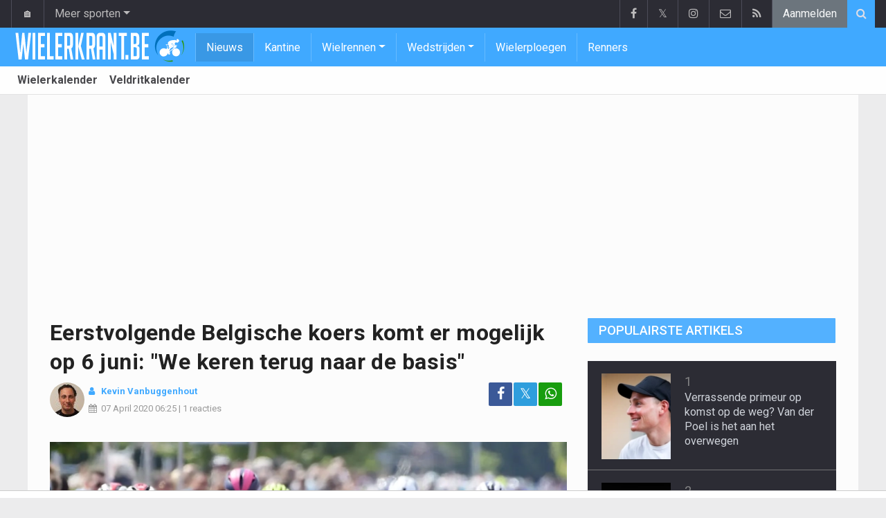

--- FILE ---
content_type: text/html; charset=UTF-8
request_url: https://www.wielerkrant.be/nieuws/2020-04-07/eerstvolgende-belgische-koers-komt-er-mogelijk-op-6-juni-we-keren-terug-naar-de-basis
body_size: 16564
content:
<!doctype html>
<html lang="nl" class="no-js">
		<head>
		<meta charset="utf-8">
		<meta http-equiv="X-UA-Compatible" content="IE=edge">
		<meta name="viewport" content="width=device-width, initial-scale=1, shrink-to-fit=no">

		<title>Eerstvolgende Belgische koers komt er mogelijk op 6 juni: "We keren terug naar de basis" | Wielerkrant.be</title>

						<link rel="alternate" type="application/rss+xml" title="Wielerkrant.be" href="https://www.wielerkrant.be/rss">
		<meta name="title" content="Eerstvolgende Belgische koers komt er mogelijk op 6 juni: &quot;We keren terug naar de basis&quot; | Wielerkrant.be" />
		<meta name="description" content="Zeker tot 1 juni kan er in ons land niet gekoerst worden. De vraag is: wanneer kan het dan wel? Enkele dagen later staat de Heistse Pijl op het programma. De organisatie is voorbereid voor het geval dat het een &#039;go&#039; krijgt van de overheid." />
		<meta name="keywords" content="" />
		<meta name="robots" content="index,follow,max-image-preview:large" />
		<meta name="copyright" content="Copyright 2016-2026 www.wielerkrant.be" />
		<meta name="language" content="nl" />

		        <link rel="preconnect" href="https://fonts.googleapis.com">
        <link rel="preconnect" href="https://fonts.gstatic.com" crossorigin>
        <link rel="preconnect" href="https://www.googletagmanager.com" />

        <link rel="dns-prefetch" href="https://fonts.googleapis.com" />
        <link rel="dns-prefetch" href="https://fonts.gstatic.com" />
        <link rel="dns-prefetch" href="https://www.googletagmanager.com" />
        <link rel="preload" href="https://www.sportid.be/css/top-20250311.min.css" as="style">
        <link rel="preload" href="https://fonts.googleapis.com/css2?family=Roboto+Slab:ital,wght@0,300;0,400;0,500;0,600;0,700;1,400&family=Roboto:ital,wght@0,300;0,400;0,500;0,600;0,700;1,400&display=swap" as="font" crossorigin>
                    <link rel="preload" fetchpriority="high" href="https://www.wielerkrant.be/media/cache/300x250/images/sport/cycling/2020/01/10/heistse-pijl-2019.webp" as="image" media="(max-width: 324.9px)" type="image/webp">
            <link rel="preload" fetchpriority="high" href="https://www.wielerkrant.be/media/cache/400x280/images/sport/cycling/2020/01/10/heistse-pijl-2019.webp" as="image" media="(min-width: 325px) and (max-width: 424.9px)" type="image/webp">
            <link rel="preload" fetchpriority="high" href="https://www.wielerkrant.be/media/cache/500x350/images/sport/cycling/2020/01/10/heistse-pijl-2019.webp" as="image" media="(min-width: 425px) and (max-width: 524.9px)" type="image/webp">
            <link rel="preload" fetchpriority="high" href="https://www.wielerkrant.be/media/cache/600x400/images/sport/cycling/2020/01/10/heistse-pijl-2019.webp" as="image" media="(min-width: 525px) and (max-width: 624.9px)" type="image/webp">
            <link rel="preload" fetchpriority="high" href="https://www.wielerkrant.be/media/cache/full/images/sport/cycling/2020/01/10/heistse-pijl-2019.webp" as="image" media="(min-width: 625px)" type="image/webp">
        
						<link rel="apple-touch-icon" sizes="180x180" href="https://www.sportid.be/images/icons/wielerkrant/apple-touch-icon.png">
        <link rel="icon" type="image/png" sizes="32x32" href="https://www.sportid.be/images/icons/wielerkrant/favicon-32x32.png">
        <link rel="icon" type="image/png" sizes="16x16" href="https://www.sportid.be/images/icons/wielerkrant/favicon-16x16.png">
        <link rel="manifest" href="https://www.sportid.be/images/icons/wielerkrant/site.webmanifest">
                <link rel="shortcut icon" href="https://www.sportid.be/images/icons/wielerkrant/favicon.ico">
        <meta name="msapplication-TileColor" content="#40a9ff">
        <meta name="msapplication-config" content="https://www.sportid.be/images/icons/wielerkrant/browserconfig.xml">
        <meta name="theme-color" content="#ffffff">
		
				                    		<link rel="canonical" href="https://www.wielerkrant.be/nieuws/2020-04-07/eerstvolgende-belgische-koers-komt-er-mogelijk-op-6-juni-we-keren-terug-naar-de-basis">
								<meta property="og:title" content="Eerstvolgende Belgische koers komt er mogelijk op 6 juni: &quot;We keren terug naar de basis&quot;" />
		<meta property="og:description" content="Zeker tot 1 juni kan er in ons land niet gekoerst worden. De vraag is: wanneer kan het dan wel? Enkele dagen later staat de Heistse Pijl op het programma. De organisatie is voorbereid voor het geval dat het een &#039;go&#039; krijgt van de overheid." />
		<meta property="og:url" content="https://www.wielerkrant.be/nieuws/2020-04-07/eerstvolgende-belgische-koers-komt-er-mogelijk-op-6-juni-we-keren-terug-naar-de-basis" />
						<meta property="og:image" content="https://www.wielerkrant.be/media/cache/large/images/sport/cycling/2020/01/10/heistse-pijl-2019.webp" />
		<link rel="image_src" type="image/webp" href="https://www.wielerkrant.be/media/cache/large/images/sport/cycling/2020/01/10/heistse-pijl-2019.webp" />
				<meta property="og:site_name" content="Wielerkrant.be" />
		<meta property="fb:app_id" content="66473854045" />
				    		    		<meta property="fb:pages" content="1814243088803277" />    		    		    				
		        <link rel="amphtml" href="https://www.wielerkrant.be/nieuws/2020-04-07/eerstvolgende-belgische-koers-komt-er-mogelijk-op-6-juni-we-keren-terug-naar-de-basis/amp">        <meta property="og:type" content="article" />
                <meta property="og:image:width" content="1200" />
        <meta property="og:image:height" content="630" />
                <meta property="article:published_time" content="2020-04-07T06:25:00+02:00" />
        <meta property="article:modified_time" content="2020-05-11T05:09:40+02:00" />
                <meta property="article:publisher" content="https://www.facebook.com/Wielerkrant-1814243088803277" />        <meta property="article:section" content="Sports" />
                                        
                <meta name="twitter:card" content="summary_large_image">
                <meta name="twitter:site" content="@wielerkrant">
        <meta name="twitter:creator" content="@wielerkrant">
                <meta name="twitter:title" content="Eerstvolgende Belgische koers komt er mogelijk op 6 juni: &quot;We keren terug naar de basis&quot;">
        <meta name="twitter:description" content="Zeker tot 1 juni kan er in ons land niet gekoerst worden. De vraag is: wanneer kan het dan wel? Enkele dagen later staat de Heistse Pijl op het programma. De organisatie is voorbereid voor het geval dat het een &#039;go&#039; krijgt van de overheid.">
        <meta name="twitter:image" content="https://www.wielerkrant.be/media/cache/large/images/sport/cycling/2020/01/10/heistse-pijl-2019.webp">
		<link href="https://fonts.googleapis.com/css2?family=Roboto+Slab:ital,wght@0,300;0,400;0,500;0,600;0,700;1,400&family=Roboto:ital,wght@0,300;0,400;0,500;0,600;0,700;1,400&display=swap" rel="stylesheet">
		<!-- Bootstrap core CSS -->
		            <link href="https://www.sportid.be/css/top-20250311.min.css" rel="stylesheet">
		
		
        		
        		
		<script type="text/javascript">
 window.dataLayer = window.dataLayer || [];
 
 dataLayer.push({'loggedIn':'false',});
 (function(w,d,s,l,i){w[l]=w[l]||[];w[l].push({'gtm.start':
 new Date().getTime(),event:'gtm.js'});var f=d.getElementsByTagName(s)[0],
 j=d.createElement(s),dl=l!='dataLayer'?'&l='+l:'';j.async=true;j.src=
 'https://www.googletagmanager.com/gtm.js?id='+i+dl;f.parentNode.insertBefore(j,f);
 })(window,document,'script','dataLayer','GTM-KJWRZLM');
 </script><script async src="https://tags.refinery89.com/wielerkrant.js"></script>
		<!-- HTML5 shim and Respond.js for IE8 support of HTML5 elements and media queries -->
		<!--[if lt IE 9]>
			<script src="https://oss.maxcdn.com/html5shiv/3.7.3/html5shiv.min.js"></script>
			<script src="https://oss.maxcdn.com/respond/1.4.2/respond.min.js"></script>
		<![endif]-->

		<script>document.documentElement.classList.remove("no-js");</script>
	</head>


	<body>
<noscript><iframe src="https://www.googletagmanager.com/ns.html?id=GTM-KJWRZLM" height="0" width="0" style="display:none;visibility:hidden"></iframe></noscript>
<div id="wrapper" data-color="blue">
		<header id="header">
    		<!-- Begin .top-menu -->
    		    		<nav id="top-menu" class="navbar navbar-expand navbar-dark">
    			<div class="container">
        			<ul class="navbar-nav mr-auto">
    			                				<li class="nav-item d-none d-sm-block"><a class="nav-link" href="//www.sport-planet.eu/" data-toggle="tooltip" data-placement="bottom" title="Sport-planet.eu">🏠</a></li>
        				<li class="nav-item dropdown">
        					<a class="nav-link dropdown-toggle" data-toggle="dropdown" href="#" role="button" aria-haspopup="true" aria-expanded="false">Meer sporten</a>
        					<div class="dropdown-menu">
        						                                <a class="dropdown-item" href="https://www.voetbalkrant.com/">Voetbal</a>
                                <a class="dropdown-item" href="https://www.wielerkrant.be/">Wielrennen</a>
                                <a class="dropdown-item" href="https://www.autosportkrant.be/">Auto/motorsport</a>
                                                                                                        						        		                        					</div>
        				</li>
        		                				        			            			</ul>
        			<ul class="navbar-nav my-2 my-md-0 social-icons hovercolored">
        				<li class="nav-item facebook"><a class="nav-link facebook" href="https://www.facebook.com/Wielerkrant-1814243088803277" title="Facebook" target="_blank"><i class="fa fa-facebook"></i></a></li>        				<li class="nav-item twitter"><a class="nav-link" href="https://twitter.com/wielerkrant" title="Twitter" target="_blank">𝕏</a></li>        				                        <li class="nav-item instagram d-none d-md-block"><a class="nav-link" href="https://www.instagram.com/wielerkrantbe" title="Instagram" target="_blank"><i class="fa fa-instagram"></i></a></li>
        				<li class="nav-item pinterest d-none d-sm-block"><a class="nav-link" href="/contact" title="Contacteer ons"><i class="fa fa-envelope-o"></i></a></li>
        				<li class="nav-item rss d-none d-sm-block"><a class="nav-link" href="/rss" title="RSS Feed"><i class="fa fa-rss"></i></a></li>        				        				<li class="nav-item"><a class="nav-link bg-secondary text-light" rel="nofollow" href="/aanmelden?continue=https://www.wielerkrant.be/nieuws/2020-04-07/eerstvolgende-belgische-koers-komt-er-mogelijk-op-6-juni-we-keren-terug-naar-de-basis">Aanmelden</a></li>
        				        			</ul>
        			        			<form class="form-inline d-none d-md-block" method="get" action="/zoeken">
        				<div class="search-container">
        					<div class="search-icon-btn"> <span style="cursor:pointer"><i class="fa fa-search"></i></span> </div>
        					<div class="search-input">
        						<input type="search" name="q" class="form-control search-bar" placeholder="Zoeken..." title="Zoeken"/>
        					</div>
        				</div>
        			</form>
        			    			</div>
    		</nav>
    		    		    			</header>
	<div class="clearfix"></div>
	<nav id="main-menu" class="navbar sticky-top navbar-expand-md navbar-dark">
		<div class="container">
																																													<a class="navbar-brand" href="/"><img src="https://www.wielerkrant.be/images/logos/wielerkrant_50.png" alt="Wielerkrant.be" height="56" width="244" /></a>
			<button class="navbar-toggler" type="button" data-toggle="collapse" data-target="#navbarMainMenu" aria-controls="navbarMainMenu" aria-expanded="false">
				<span class="navbar-toggler-icon"></span>
			</button>
			<div class="collapse navbar-collapse" id="navbarMainMenu">
    			<ul class="nav navbar-nav">
    				    				    				    				    				        				                                                                                                                                                                                                				<li class="nav-item active"><a class="nav-link" href="/nieuws" title="Wielernieuws">Nieuws</a></li>
    				    				    				    				        				                                                                            				<li class="nav-item "><a class="nav-link" href="/kantine" title="Kantine">Kantine</a></li>
    				    				    				    				    				<li class="nav-item dropdown">
    					<a href="#" class="dropdown-toggle" data-toggle="dropdown">Wielrennen</a>
    					<div class="dropdown-menu">
    						    						    						    						    						<a class="dropdown-item" href="/wielrennen">Wielrennen</a>
    						    						    						    						    						    						    						    						<a class="dropdown-item" href="/veldrijden">Veldrijden</a>
    						    						    						    						    						    						    						    						<a class="dropdown-item" href="/mountainbike">Mountainbike</a>
    						    						    						    						    						    						    						    						<a class="dropdown-item" href="/baanwielrennen">Baanwielrennen</a>
    						    						    						    						    					</div>
    				</li>
    				    				    				    				<li class="nav-item dropdown">
    					<a href="#" class="dropdown-toggle" data-toggle="dropdown">Wedstrijden</a>
    					<div class="dropdown-menu">
    						    						    						    						<div class="dropdown-header">Wielrennen</div>
    						    						    						    						    						    						    						<a class="dropdown-item" href="/wielrennen/kalender/tour-de-france">Tour de France</a>
    						    						    						    						    						    						    						    						<a class="dropdown-item" href="/wielrennen/kalender/giro">Giro</a>
    						    						    						    						    						    						    						    						<a class="dropdown-item" href="/wielrennen/kalender/vuelta">Vuelta</a>
    						    						    						    						    						    						<div role="separator" class="dropdown-divider"></div>
    						    						    						    						    						    						<a class="dropdown-item" href="/wielrennen/kalender">Wielerkalender</a>
    						    						    						    						    					</div>
    				</li>
    				    				    				        				                                                                            				<li class="nav-item "><a class="nav-link" href="/wielerploegen" title="Wielerploegen">Wielerploegen</a></li>
    				    				    				    				        				                                                                            				<li class="nav-item "><a class="nav-link" href="/renners" title="Renners">Renners</a></li>
    				    				    				    				<li class="nav-item d-md-none "><a class="nav-link" href="/zoeken">Zoeken</a></li>    				<li class="nav-item d-md-none "><a class="nav-link" href="/contact">Contacteer ons</a></li>
    				    			</ul>
    		</div>
		</div>
	</nav>
	<nav id="second-menu" class="navbar navbar-expand navbar-light">
		<div class="container">
			<ul class="nav navbar-nav">
																				    				<li><a href="/wielrennen/kalender">Wielerkalender</a></li>
				    																    				<li><a href="/veldrijden/kalender">Veldritkalender</a></li>
				    												
			</ul>
                                        	</div>
    </nav>
		<div aria-live="polite" aria-atomic="true" style="position: relative;z-index:98;">
    	<div id="toasts" style="position:fixed; bottom: 16px; right: 16px;margin:16px;z-index:98;"></div>
    </div>
		<!--========== END #HEADER ==========-->
	<!--========== BEGIN #MAIN-SECTION ==========-->
	<section id="main-section">
	    		<div class="container">
		    					    		        					<div id="leaderboard_top" class="leaderboard text-center" style="min-height:250px;"></div>		</div>
                        <section class="module">
        	<div class="container">
        		        		        		<div class="row no-gutter">
        			<div class="col-sm-9 col-lg-8">
        				<article id="article" class="item-full" style="max-width:750px;">
		<div class="item-main">
		<div class="item-title">
            <h1 id="article-title">Eerstvolgende Belgische koers komt er mogelijk op 6 juni: "We keren terug naar de basis"</h1>
					</div>
		<div style="width:100%;">
			<div class="float-left">
                																<a href="https://www.wielerkrant.be/redactie/kevin-vanbuggenhout"><img alt="Kevin Vanbuggenhout" src="https://www.sportid.be/images/writer/kevin-vanbuggenhout.png" height="50" width="50" class="fixed rounded-circle" style="margin-right:6px;"/></a>
												                			</div>
			<div class="item-meta-elements float-left" style="line-height:25px;">
				<i class="fa fa-user date"></i> <strong class="date"><a class="font-weight-bold" href="https://www.wielerkrant.be/redactie/kevin-vanbuggenhout">Kevin Vanbuggenhout</a></strong><br/>
				<span class="float-left"><i class="fa fa-calendar"></i><time class="op-published" datetime="2020-04-07T06:25:00+02:00"><a href="/nieuws/2020-04-07">07 April 2020</a> 06:25</time> | <a id="go_to_comments_top" href="#reacties" onclick="javascript:scrollToDiv('#reacties');return false;">1 reacties</a></span>
			</div>
			<div id="social-icons" class="float-right d-none d-sm-block">
				<ul class="social-icons colored">
					<li><a id="share_facebook_top" aria-label="Deel op: Facebook" href="https://www.facebook.com/sharer.php?u=https%3A%2F%2Fwww.wielerkrant.be%2Fnieuws%2F2020-04-07%2Feerstvolgende-belgische-koers-komt-er-mogelijk-op-6-juni-we-keren-terug-naar-de-basis" target="_blank" class="facebook"><i class="fa fa-facebook"></i></a></li>
					<li><a id="share_twitter_top" aria-label="Deel op: Twitter" href="https://twitter.com/share?text=Eerstvolgende%20Belgische%20koers%20komt%20er%20mogelijk%20op%206%20juni%3A%20%22We%20keren%20terug%20naar%20de%20basis%22&url=https%3A%2F%2Fwww.wielerkrant.be%2Fnieuws%2F2020-04-07%2Feerstvolgende-belgische-koers-komt-er-mogelijk-op-6-juni-we-keren-terug-naar-de-basis" target="_blank" class="twitter">𝕏</a></li>
					<li><a id="share_whatsapp_top" aria-label="Deel op: WhatsApp" href="whatsapp://send?text=https://www.wielerkrant.be/nieuws/2020-04-07/eerstvolgende-belgische-koers-komt-er-mogelijk-op-6-juni-we-keren-terug-naar-de-basis" class="whatsapp"><i class="fa fa-whatsapp"></i></a></li>
				</ul>
			</div>
		</div>
		<div class="clearfix"></div>
        				<div class="item-image-head">
			            <picture>
                                <source
                    srcset="https://www.wielerkrant.be/media/cache/full/images/sport/cycling/2020/01/10/heistse-pijl-2019.webp"
                    media="(min-width: 750px)"
                    width="750"
                    height="500"
                    type="image/webp"
                />
                <source
                    srcset="https://www.wielerkrant.be/media/cache/600x400/images/sport/cycling/2020/01/10/heistse-pijl-2019.webp"
                    media="(min-width: 625px)"
                    width="600"
                    height="400"
                    type="image/webp"
                />
                <source
                    srcset="https://www.wielerkrant.be/media/cache/500x350/images/sport/cycling/2020/01/10/heistse-pijl-2019.webp"
                    media="(min-width: 525px)"
                    width="500"
                    height="350"
                    type="image/webp"
                />
                <source
                    srcset="https://www.wielerkrant.be/media/cache/400x280/images/sport/cycling/2020/01/10/heistse-pijl-2019.webp"
                    media="(min-width: 425px)"
                    width="400"
                    height="280"
                    type="image/webp"
                />
                <source
                    srcset="https://www.wielerkrant.be/media/cache/300x250/images/sport/cycling/2020/01/10/heistse-pijl-2019.webp"
                    media="(max-width: 299px)"
                    width="300"
                    height="200"
                    type="image/webp"
                />
                <img
                    class="img-fluid"
                    src="https://www.wielerkrant.be/media/cache/full/images/sport/cycling/2020/01/10/heistse-pijl-2019.webp"
                    srcset="https://www.wielerkrant.be/media/cache/full/images/sport/cycling/2020/01/10/heistse-pijl-2019.webp"
                    alt="Eerstvolgende Belgische koers komt er mogelijk op 6 juni: &quot;We keren terug naar de basis&quot;"
                    width="750"
                    height="500" fetchpriority="high"
                />
            </picture>
            			<noscript>
				<img class="img-fluid" src="https://www.wielerkrant.be/media/cache/full/images/sport/cycling/2020/01/10/heistse-pijl-2019.webp" alt="Eerstvolgende Belgische koers komt er mogelijk op 6 juni: &quot;We keren terug naar de basis&quot;" width="750" height="500" />
			</noscript>
			<br/><span class="copyright">Foto: &copy; photonews</span>		</div>
		<div class="clearfix"></div>
		            	    	<div id="requestNotificationPermission" class="d-none alert alert-warning"><span class="badge badge-warning">NIEUW</span> <a id="btnRequestNotificationPermission" href="#" class="alert-link">Ontvang meldingen bij belangrijk nieuws! <u>Schrijf je HIER in!</u></a></div>
        		<div class="item-content">

			            			                <a href="https://instagram.com/wielerkrantbe" target="_blank" style="text-decoration:none;">
		<div style="background-color:#c13584;text-align:center;">
          <p style="border-width:0px;"><span class="btn btn-block text-white" style="font-size:16px;"><i class="fa fa-instagram"></i> Volg Wielerkrant nu via Instagram!</span></p>
        </div>
    </a>            
						<p class="intro">Zeker tot 1 juni kan er in ons land niet gekoerst worden. De vraag is: wanneer kan het dan wel? Enkele dagen later staat de Heistse Pijl op het programma. De organisatie is voorbereid voor het geval dat het een 'go' krijgt van de overheid.</p>
												<div id="ad-intro-text" class="text-center" style="min-height:250px;"></div>
									            						<div id="article_text">
            	                                			    <p>Tegelijkertijd is er ook realisme. &quot;Ik acht de kans klein dat het mogelijk zal zijn, maar als de overheid, de UCI en de Belgische Wielerbond ons groen licht geven, zal er koers zijn. Sowieso is het een wedstrijd die puur gericht is op het sportieve&quot;, zegt organisator Jef Van den Bosch aan <em>Het Nieuwsblad</em>. &quot;Ons enige doel is de profrenners opnieuw de mogelijkheid te geven om te koersen.&quot;</p><p>Het financi&euml;le plaatje zou er dan wel anders uitzien dan andere jaren. &quot;Ons vip-gedeelte is afgeblazen. We keren terug naar de basis. Gelukkig hebben we ook sponsors die tuk zijn op de visibiliteit, dus zouden we toch uit de kosten kunnen komen.&quot; Vorig jaar won Alvaro Hodeg de Heistse Pijl.</p>
			    			</div>

			    

			<div class="OUTBRAIN" data-src="https://www.wielerkrant.be/nieuws/2020-04-07/eerstvolgende-belgische-koers-komt-er-mogelijk-op-6-juni-we-keren-terug-naar-de-basis" data-widget-id="AR_1"></div>
<script>dataLayer.push({'event': 'TaboolaAvailable'});</script>
    		<div class="clearfix row no-gutters">
    			<div class="col">
            		<ul class="social-icons colored">
            			<li><a id="share_facebook_bottom" aria-label="Deel op: Facebook" href="https://www.facebook.com/sharer.php?u=https%3A%2F%2Fwww.wielerkrant.be%2Fnieuws%2F2020-04-07%2Feerstvolgende-belgische-koers-komt-er-mogelijk-op-6-juni-we-keren-terug-naar-de-basis" target="_blank" class="facebook rounded-pill"><i class="fa fa-facebook text-white"></i></a></li>
            			<li><a id="share_twitter_bottom" aria-label="Deel op: Twitter" href="https://twitter.com/share?text=Eerstvolgende%20Belgische%20koers%20komt%20er%20mogelijk%20op%206%20juni%3A%20%22We%20keren%20terug%20naar%20de%20basis%22&url=https%3A%2F%2Fwww.wielerkrant.be%2Fnieuws%2F2020-04-07%2Feerstvolgende-belgische-koers-komt-er-mogelijk-op-6-juni-we-keren-terug-naar-de-basis" target="_blank" class="twitter rounded-pill text-white text-decoration-none">𝕏</a></li>
            			<li><a id="share_whatsapp_bottom" aria-label="Deel op: WhatsApp" href="whatsapp://send?text=https://www.wielerkrant.be/nieuws/2020-04-07/eerstvolgende-belgische-koers-komt-er-mogelijk-op-6-juni-we-keren-terug-naar-de-basis" class="whatsapp rounded-pill"><i class="fa fa-whatsapp text-white"></i></a></li>
            		</ul>
            	</div>
            	<div class="col text-center align-middle">
            	                	    <a id="go_to_comments_bottom" href="#reacties" onclick="javascript:scrollToDiv('#reacties');return false;" class="rounded-pill" style="text-decoration:none;line-height: 34px;background-color:#17771c;color:white;padding:5px;"><i class="fa fa-comment"></i> 1 reacties</a>
            	                	</div>
            	            	<div class="col align-middle">
                	<a class="float-right text-warning" href="#" onclick="javascript:$(this).hide();$('#correct-article').removeClass('d-none');$('#correct-article-text').focus();return false;" style="text-decoration:none;line-height: 34px;"><span class="fa fa-exclamation-triangle"></span> Corrigeer</a>
                	<div id="correct-article" class="float-right alert alert-warning d-none">
                		Fout gevonden in bovenstaand artikel? Meld het hier!<br/>
                		<textarea id="correct-article-text" class="form-control" rows="3" cols="20"></textarea><br/>
                		<p class="text-center"><button id="correct-article-button" class="btn btn-warning"><span id="correct-article-feedback"></span> Verstuur</button></p>
                	</div>
            	</div>
            	            </div>

            
			
                    	<div class="spacer"></div>

								</div>
		    	<a href="/nieuws/ontvangen">
		<div style="background-color:#40a9ff;text-align:center;">
          <p style="border-width:0px;"><span class="btn btn-block text-white" style="font-size:16px;">Schrijf je nu in voor de Wielerkrant nieuwsbrief</span></p>
        </div>
    </a>
		
    	<div class="spacer"></div>
	</div>
	<!--  End .post -->
	<div class="clearfix"></div>
	<div class="tags">
        				<div class="btn-group">
        	        	<a href="/wielrennen" class="btn btn-sm btn-dark">Wielrennen</a>
        	        	<button type="button" class="comment-btn btn btn-sm btn-dark dropdown-toggle" id="rel_subsport" data-toggle="dropdown" aria-haspopup="true" aria-expanded="false"></button>
        	<div class="dropdown-menu dropdown-menu-right" aria-labelledby="rel_subsport">
				<a class="dropdown-item" href="/wielrennen"><span class="fa fa-newspaper-o fa-fw"></span> Laatste nieuws</a>
				<a class="dropdown-item" href="/wielrennen/kalender"><span class="fa fa-calendar fa-fw"></span> Wielerkalender</a>
        	</div>
        	        </div>
											</div>
    <div class="spacer"></div>
    	<h2><a id="go_to_more_news" href="#more_news" onclick="javascript:scrollToDiv('#more_news');return false;" class="btn btn-outline-secondary btn-block"><i class="fa fa-arrow-down" style="margin-right:20px;" aria-hidden="true"></i>Meer nieuws <i class="fa fa-arrow-down" style="margin-left:20px;" aria-hidden="true"></i></a></h2>
</article>

<div class="clearfix"></div>
<div class="spacer"></div>
<div id="divComments"></div>
    <div id="more_news" class="overview-by-3">
						<div class="item">
		<div class="item-image">
			<a class="img-link " href="/nieuws/2026-01-20/-wow-remco-evenepoel-maakt-eens-op-een-heel-andere-manier-indruk">
    		    			    				    	<img class="lazy img-fluid img-full rounded" loading="lazy" src="[data-uri]" data-src="https://www.wielerkrant.be/media/cache/400x280/images/sport/cycling/2025/12/15/remco-evenepoel.webp" alt="📷 Wow! Remco Evenepoel maakt eens op een heel andere manier indruk" width="400" height="280"/>
			    	<noscript><img class="img-fluid rounded" src="https://www.wielerkrant.be/media/cache/400x280/images/sport/cycling/2025/12/15/remco-evenepoel.webp" alt="📷 Wow! Remco Evenepoel maakt eens op een heel andere manier indruk" width="400" height="280"/></noscript>
			    				    		    </a>
			    			                    <a href="/nieuws/naast-de-fiets"><span class="label">Naast de fiets</span></a>    								</div>
		<div class="item-content">
			<h3><a class="personalized_article_1" href="/nieuws/2026-01-20/-wow-remco-evenepoel-maakt-eens-op-een-heel-andere-manier-indruk">📷 Wow! Remco Evenepoel maakt eens op een heel andere manier indruk</a></h3>
			<div class="clearfix">
				<div class="item-date float-left">
					<i class="fa fa-calendar"></i><span class="time mr-2">21:30</span>
									</div>
    			<!--p><a href="#" target="_blank" class="external-link">{news_item3.INTRO}</a></p-->
    			    			<div class="float-right">
    				<a class="overview_3col_comment" href="/nieuws/2026-01-20/-wow-remco-evenepoel-maakt-eens-op-een-heel-andere-manier-indruk#comments" aria-label="Reageer"><span class="fa fa-comment"></span></a>
    			</div>
    		</div>
		</div>
	</div>
							<div class="item">
		<div class="item-image">
			<a class="img-link " href="/nieuws/2026-01-20/evenepoel-krijgt-waarschuwing-van-jewelste-met-woorden-die-vlaanderen-niet-graag-zal-horen">
    		    			    				    	<img class="lazy img-fluid img-full rounded" loading="lazy" src="[data-uri]" data-src="https://www.wielerkrant.be/media/cache/400x280/images/sport/cycling/2025/12/10/remco-evenepoel.webp" alt="Evenepoel krijgt waarschuwing van jewelste met &#039;woorden die Vlaanderen niet graag zal horen&#039;" width="400" height="280"/>
			    	<noscript><img class="img-fluid rounded" src="https://www.wielerkrant.be/media/cache/400x280/images/sport/cycling/2025/12/10/remco-evenepoel.webp" alt="Evenepoel krijgt waarschuwing van jewelste met &#039;woorden die Vlaanderen niet graag zal horen&#039;" width="400" height="280"/></noscript>
			    				    		    </a>
			    								</div>
		<div class="item-content">
			<h3><a class="personalized_article_2" href="/nieuws/2026-01-20/evenepoel-krijgt-waarschuwing-van-jewelste-met-woorden-die-vlaanderen-niet-graag-zal-horen">Evenepoel krijgt waarschuwing van jewelste met 'woorden die Vlaanderen niet graag zal horen'</a></h3>
			<div class="clearfix">
				<div class="item-date float-left">
					<i class="fa fa-calendar"></i><span class="time mr-2">20:00</span>
									</div>
    			<!--p><a href="#" target="_blank" class="external-link">{news_item3.INTRO}</a></p-->
    			    			<div class="float-right">
    				<a class="overview_3col_comment" href="/nieuws/2026-01-20/evenepoel-krijgt-waarschuwing-van-jewelste-met-woorden-die-vlaanderen-niet-graag-zal-horen#comments" aria-label="Reageer"><span class="fa fa-comment"></span></a>
    			</div>
    		</div>
		</div>
	</div>
							<div class="item">
		<div class="item-image">
			<a class="img-link " href="/nieuws/2026-01-20/van-aert-deelt-cryptisch-zijn-kennis-over-jongerentaal-en-boekt-weer-flinke-vooruitgang">
    		    			    				    	<img class="lazy img-fluid img-full rounded" loading="lazy" src="[data-uri]" data-src="https://www.wielerkrant.be/media/cache/400x280/images/sport/cycling/2026/01/14/wout-van-aert.webp" alt="Van Aert deelt cryptisch zijn kennis over jongerentaal en boekt weer flinke vooruitgang" width="400" height="280"/>
			    	<noscript><img class="img-fluid rounded" src="https://www.wielerkrant.be/media/cache/400x280/images/sport/cycling/2026/01/14/wout-van-aert.webp" alt="Van Aert deelt cryptisch zijn kennis over jongerentaal en boekt weer flinke vooruitgang" width="400" height="280"/></noscript>
			    				    		    </a>
			    								</div>
		<div class="item-content">
			<h3><a class="personalized_article_3" href="/nieuws/2026-01-20/van-aert-deelt-cryptisch-zijn-kennis-over-jongerentaal-en-boekt-weer-flinke-vooruitgang">Van Aert deelt cryptisch zijn kennis over jongerentaal en boekt weer flinke vooruitgang</a></h3>
			<div class="clearfix">
				<div class="item-date float-left">
					<i class="fa fa-calendar"></i><span class="time mr-2">19:00</span>
									</div>
    			<!--p><a href="#" target="_blank" class="external-link">{news_item3.INTRO}</a></p-->
    			    			<div class="float-right">
    				<a class="overview_3col_comment" href="/nieuws/2026-01-20/van-aert-deelt-cryptisch-zijn-kennis-over-jongerentaal-en-boekt-weer-flinke-vooruitgang#comments" aria-label="Reageer"><span class="fa fa-comment"></span></a>
    			</div>
    		</div>
		</div>
	</div>
							<div class="item">
		<div class="item-image">
			<a class="img-link " href="/nieuws/2026-01-20/iserbyt-worstelt-met-afscheid-hij-onthult-of-hij-naar-de-cross-kijkt-en-wanneer-hij-wou-stoppen">
    		    			    				    	<img class="lazy img-fluid img-full rounded" loading="lazy" src="[data-uri]" data-src="https://www.wielerkrant.be/media/cache/400x280/images/sport/cycling/2025/04/16/eli-iserbyt.webp" alt="Iserbyt worstelt met afscheid: hij onthult of hij naar de cross kijkt en wanneer hij wou stoppen" width="400" height="280"/>
			    	<noscript><img class="img-fluid rounded" src="https://www.wielerkrant.be/media/cache/400x280/images/sport/cycling/2025/04/16/eli-iserbyt.webp" alt="Iserbyt worstelt met afscheid: hij onthult of hij naar de cross kijkt en wanneer hij wou stoppen" width="400" height="280"/></noscript>
			    				    		    </a>
			    								</div>
		<div class="item-content">
			<h3><a class="personalized_article_4" href="/nieuws/2026-01-20/iserbyt-worstelt-met-afscheid-hij-onthult-of-hij-naar-de-cross-kijkt-en-wanneer-hij-wou-stoppen">Iserbyt worstelt met afscheid: hij onthult of hij naar de cross kijkt en wanneer hij wou stoppen</a></h3>
			<div class="clearfix">
				<div class="item-date float-left">
					<i class="fa fa-calendar"></i><span class="time mr-2">18:30</span>
									</div>
    			<!--p><a href="#" target="_blank" class="external-link">{news_item3.INTRO}</a></p-->
    			    			<div class="float-right">
    				<a class="overview_3col_comment" href="/nieuws/2026-01-20/iserbyt-worstelt-met-afscheid-hij-onthult-of-hij-naar-de-cross-kijkt-en-wanneer-hij-wou-stoppen#comments" aria-label="Reageer"><span class="fa fa-comment"></span></a>
    			</div>
    		</div>
		</div>
	</div>
							<div class="item">
		<div class="item-image">
			<a class="img-link " href="/nieuws/2026-01-20/laatste-kans-voor-uijtdebroeks-ex-renner-zegt-waar-hij-mee-moet-stoppen-het-is-zielig">
    		    			    				    	<img class="lazy img-fluid img-full rounded" loading="lazy" src="[data-uri]" data-src="https://www.wielerkrant.be/media/cache/400x280/images/sport/cycling/2023/09/01/cian-uijtdebroeks.webp" alt="Laatste kans voor Uijtdebroeks? Ex-renner zegt waar hij mee moet stoppen: &quot;Het is zielig&quot;" width="400" height="280"/>
			    	<noscript><img class="img-fluid rounded" src="https://www.wielerkrant.be/media/cache/400x280/images/sport/cycling/2023/09/01/cian-uijtdebroeks.webp" alt="Laatste kans voor Uijtdebroeks? Ex-renner zegt waar hij mee moet stoppen: &quot;Het is zielig&quot;" width="400" height="280"/></noscript>
			    				    		    </a>
			    								</div>
		<div class="item-content">
			<h3><a class="personalized_article_5" href="/nieuws/2026-01-20/laatste-kans-voor-uijtdebroeks-ex-renner-zegt-waar-hij-mee-moet-stoppen-het-is-zielig">Laatste kans voor Uijtdebroeks? Ex-renner zegt waar hij mee moet stoppen: "Het is zielig"</a></h3>
			<div class="clearfix">
				<div class="item-date float-left">
					<i class="fa fa-calendar"></i><span class="time mr-2">17:00</span>
									</div>
    			<!--p><a href="#" target="_blank" class="external-link">{news_item3.INTRO}</a></p-->
    			    			<div class="float-right">
    				<a class="overview_3col_comment" href="/nieuws/2026-01-20/laatste-kans-voor-uijtdebroeks-ex-renner-zegt-waar-hij-mee-moet-stoppen-het-is-zielig#comments" aria-label="Reageer"><span class="fa fa-comment"></span></a>
    			</div>
    		</div>
		</div>
	</div>
							<div class="item">
		<div class="item-image">
			<a class="img-link " href="/nieuws/2026-01-20/visma-ploegmaat-voorspelt-droomjaar-voor-van-aert-en-gelooft-ook-voluit-in-andere-belg">
    		    			    				    	<img class="lazy img-fluid img-full rounded" loading="lazy" src="[data-uri]" data-src="https://www.wielerkrant.be/media/cache/400x280/images/sport/cycling/2025/06/24/wout-van-aert-jonas-vingegaard-sepp-kuss.webp" alt="Visma-ploegmaat voorspelt droomjaar voor Van Aert en gelooft ook voluit in andere Belg" width="400" height="280"/>
			    	<noscript><img class="img-fluid rounded" src="https://www.wielerkrant.be/media/cache/400x280/images/sport/cycling/2025/06/24/wout-van-aert-jonas-vingegaard-sepp-kuss.webp" alt="Visma-ploegmaat voorspelt droomjaar voor Van Aert en gelooft ook voluit in andere Belg" width="400" height="280"/></noscript>
			    				    		    </a>
			    								</div>
		<div class="item-content">
			<h3><a class="personalized_article_6" href="/nieuws/2026-01-20/visma-ploegmaat-voorspelt-droomjaar-voor-van-aert-en-gelooft-ook-voluit-in-andere-belg">Visma-ploegmaat voorspelt droomjaar voor Van Aert en gelooft ook voluit in andere Belg</a></h3>
			<div class="clearfix">
				<div class="item-date float-left">
					<i class="fa fa-calendar"></i><span class="time mr-2">16:30</span>
									</div>
    			<!--p><a href="#" target="_blank" class="external-link">{news_item3.INTRO}</a></p-->
    			    			<div class="float-right">
    				<a class="overview_3col_comment" href="/nieuws/2026-01-20/visma-ploegmaat-voorspelt-droomjaar-voor-van-aert-en-gelooft-ook-voluit-in-andere-belg#comments" aria-label="Reageer"><span class="fa fa-comment"></span></a>
    			</div>
    		</div>
		</div>
	</div>
							<div class="item">
		<div class="item-image">
			<a class="img-link " href="/nieuws/2026-01-20/contador-velt-oordeel-over-keuze-evenepoel-en-de-strijd-tegen-pogacar">
    		    			    				    	<img class="lazy img-fluid img-full rounded" loading="lazy" src="[data-uri]" data-src="https://www.wielerkrant.be/media/cache/400x280/images/sport/cycling/2023/05/27/alberto-contador.webp" alt="Contador velt oordeel over keuze Evenepoel en de strijd tegen Pogacar" width="400" height="280"/>
			    	<noscript><img class="img-fluid rounded" src="https://www.wielerkrant.be/media/cache/400x280/images/sport/cycling/2023/05/27/alberto-contador.webp" alt="Contador velt oordeel over keuze Evenepoel en de strijd tegen Pogacar" width="400" height="280"/></noscript>
			    				    		    </a>
			    								</div>
		<div class="item-content">
			<h3><a class="personalized_article_7" href="/nieuws/2026-01-20/contador-velt-oordeel-over-keuze-evenepoel-en-de-strijd-tegen-pogacar">Contador velt oordeel over keuze Evenepoel en de strijd tegen Pogacar</a></h3>
			<div class="clearfix">
				<div class="item-date float-left">
					<i class="fa fa-calendar"></i><span class="time mr-2">16:00</span>
									</div>
    			<!--p><a href="#" target="_blank" class="external-link">{news_item3.INTRO}</a></p-->
    			    			<div class="float-right">
    				<a class="overview_3col_comment" href="/nieuws/2026-01-20/contador-velt-oordeel-over-keuze-evenepoel-en-de-strijd-tegen-pogacar#comments" aria-label="Reageer"><span class="fa fa-comment"></span></a>
    			</div>
    		</div>
		</div>
	</div>
							<div class="item">
		<div class="item-image">
			<a class="img-link " href="/nieuws/2026-01-20/revolutionair-idee-gelanceerd-van-het-zicht-van-van-der-poel-schakelen-naar-dat-van-pogacar">
    		    			    				    	<img class="lazy img-fluid img-full rounded" loading="lazy" src="[data-uri]" data-src="https://www.wielerkrant.be/media/cache/400x280/images/sport/cycling/2025/07/09/mathieu-van-der-poel-tadej-pogacar.webp" alt="Revolutionair idee gelanceerd: &quot;Van het zicht van Van der Poel schakelen naar dat van Pogacar&quot;" width="400" height="280"/>
			    	<noscript><img class="img-fluid rounded" src="https://www.wielerkrant.be/media/cache/400x280/images/sport/cycling/2025/07/09/mathieu-van-der-poel-tadej-pogacar.webp" alt="Revolutionair idee gelanceerd: &quot;Van het zicht van Van der Poel schakelen naar dat van Pogacar&quot;" width="400" height="280"/></noscript>
			    				    		    </a>
			    								</div>
		<div class="item-content">
			<h3><a class="personalized_article_8" href="/nieuws/2026-01-20/revolutionair-idee-gelanceerd-van-het-zicht-van-van-der-poel-schakelen-naar-dat-van-pogacar">Revolutionair idee gelanceerd: "Van het zicht van Van der Poel schakelen naar dat van Pogacar"</a></h3>
			<div class="clearfix">
				<div class="item-date float-left">
					<i class="fa fa-calendar"></i><span class="time mr-2">15:30</span>
									</div>
    			<!--p><a href="#" target="_blank" class="external-link">{news_item3.INTRO}</a></p-->
    			    			<div class="float-right">
    				<a class="overview_3col_comment" href="/nieuws/2026-01-20/revolutionair-idee-gelanceerd-van-het-zicht-van-van-der-poel-schakelen-naar-dat-van-pogacar#comments" aria-label="Reageer"><span class="fa fa-comment"></span></a>
    			</div>
    		</div>
		</div>
	</div>
							<div class="item">
		<div class="item-image">
			<a class="img-link " href="/nieuws/2026-01-20/weer-prijs-voor-ruben-van-gucht-er-komt-nog-een-extra-rijverbod-bij">
    		    			    				    	<img class="lazy img-fluid img-full rounded" loading="lazy" src="[data-uri]" data-src="https://www.wielerkrant.be/media/cache/400x280/images/sport/cycling/2025/04/29/ruben-van-gucht.webp" alt="Weer prijs voor Ruben Van Gucht: er komt nog een extra rijverbod bij" width="400" height="280"/>
			    	<noscript><img class="img-fluid rounded" src="https://www.wielerkrant.be/media/cache/400x280/images/sport/cycling/2025/04/29/ruben-van-gucht.webp" alt="Weer prijs voor Ruben Van Gucht: er komt nog een extra rijverbod bij" width="400" height="280"/></noscript>
			    				    		    </a>
			    								</div>
		<div class="item-content">
			<h3><a class="personalized_article_9" href="/nieuws/2026-01-20/weer-prijs-voor-ruben-van-gucht-er-komt-nog-een-extra-rijverbod-bij">Weer prijs voor Ruben Van Gucht: er komt nog een extra rijverbod bij</a></h3>
			<div class="clearfix">
				<div class="item-date float-left">
					<i class="fa fa-calendar"></i><span class="time mr-2">15:00</span>
									</div>
    			<!--p><a href="#" target="_blank" class="external-link">{news_item3.INTRO}</a></p-->
    			    			<div class="float-right">
    				<a class="overview_3col_comment" href="/nieuws/2026-01-20/weer-prijs-voor-ruben-van-gucht-er-komt-nog-een-extra-rijverbod-bij#comments" aria-label="Reageer"><span class="fa fa-comment"></span></a>
    			</div>
    		</div>
		</div>
	</div>
							<div class="item">
		<div class="item-image">
			<a class="img-link " href="/nieuws/2026-01-20/geen-sprake-van-bij-van-der-poel-van-avermaet-diep-onder-de-indruk">
    		    			    				    	<img class="lazy img-fluid img-full rounded" loading="lazy" src="[data-uri]" data-src="https://www.wielerkrant.be/media/cache/400x280/images/sport/cycling/2025/07/03/mathieu-van-der-poel.webp" alt="&quot;Geen sprake van bij Van der Poel&quot;: Van Avermaet diep onder de indruk" width="400" height="280"/>
			    	<noscript><img class="img-fluid rounded" src="https://www.wielerkrant.be/media/cache/400x280/images/sport/cycling/2025/07/03/mathieu-van-der-poel.webp" alt="&quot;Geen sprake van bij Van der Poel&quot;: Van Avermaet diep onder de indruk" width="400" height="280"/></noscript>
			    				    		    </a>
			    								</div>
		<div class="item-content">
			<h3><a class="personalized_article_10" href="/nieuws/2026-01-20/geen-sprake-van-bij-van-der-poel-van-avermaet-diep-onder-de-indruk">"Geen sprake van bij Van der Poel": Van Avermaet diep onder de indruk</a></h3>
			<div class="clearfix">
				<div class="item-date float-left">
					<i class="fa fa-calendar"></i><span class="time mr-2">13:30</span>
									</div>
    			<!--p><a href="#" target="_blank" class="external-link">{news_item3.INTRO}</a></p-->
    			    			<div class="float-right">
    				<a class="overview_3col_comment" href="/nieuws/2026-01-20/geen-sprake-van-bij-van-der-poel-van-avermaet-diep-onder-de-indruk#comments" aria-label="Reageer"><span class="fa fa-comment"></span></a>
    			</div>
    		</div>
		</div>
	</div>
							<div class="item">
		<div class="item-image">
			<a class="img-link " href="/nieuws/2026-01-20/daar-zal-ik-wout-aan-de-zege-proberen-te-helpen-al-is-er-een-uitzondering">
    		    			    				    	<img class="lazy img-fluid img-full rounded" loading="lazy" src="[data-uri]" data-src="https://www.wielerkrant.be/media/cache/400x280/images/sport/cycling/2025/04/07/wout-van-aert.webp" alt="&quot;Daar zal ik Wout aan de zege proberen te helpen&quot;: al is er één uitzondering" width="400" height="280"/>
			    	<noscript><img class="img-fluid rounded" src="https://www.wielerkrant.be/media/cache/400x280/images/sport/cycling/2025/04/07/wout-van-aert.webp" alt="&quot;Daar zal ik Wout aan de zege proberen te helpen&quot;: al is er één uitzondering" width="400" height="280"/></noscript>
			    				    		    </a>
			    								</div>
		<div class="item-content">
			<h3><a class="personalized_article_11" href="/nieuws/2026-01-20/daar-zal-ik-wout-aan-de-zege-proberen-te-helpen-al-is-er-een-uitzondering">"Daar zal ik Wout aan de zege proberen te helpen": al is er één uitzondering</a></h3>
			<div class="clearfix">
				<div class="item-date float-left">
					<i class="fa fa-calendar"></i><span class="time mr-2">13:00</span>
									</div>
    			<!--p><a href="#" target="_blank" class="external-link">{news_item3.INTRO}</a></p-->
    			    			<div class="float-right">
    				<a class="overview_3col_comment" href="/nieuws/2026-01-20/daar-zal-ik-wout-aan-de-zege-proberen-te-helpen-al-is-er-een-uitzondering#comments" aria-label="Reageer"><span class="fa fa-comment"></span></a>
    			</div>
    		</div>
		</div>
	</div>
							<div class="item">
		<div class="item-image">
			<a class="img-link " href="/nieuws/2026-01-20/klare-taal-over-thibau-nys-een-kalender-zoals-van-der-poel-en-van-aert">
    		    			    				    	<img class="lazy img-fluid img-full rounded" loading="lazy" src="[data-uri]" data-src="https://www.wielerkrant.be/media/cache/400x280/images/sport/cycling/2026/01/12/thibau-nys.webp" alt="Klare taal over Thibau Nys: &quot;Een kalender zoals Van der Poel en Van Aert&quot;" width="400" height="280"/>
			    	<noscript><img class="img-fluid rounded" src="https://www.wielerkrant.be/media/cache/400x280/images/sport/cycling/2026/01/12/thibau-nys.webp" alt="Klare taal over Thibau Nys: &quot;Een kalender zoals Van der Poel en Van Aert&quot;" width="400" height="280"/></noscript>
			    				    		    </a>
			    								</div>
		<div class="item-content">
			<h3><a class="personalized_article_12" href="/nieuws/2026-01-20/klare-taal-over-thibau-nys-een-kalender-zoals-van-der-poel-en-van-aert">Klare taal over Thibau Nys: "Een kalender zoals Van der Poel en Van Aert"</a></h3>
			<div class="clearfix">
				<div class="item-date float-left">
					<i class="fa fa-calendar"></i><span class="time mr-2">12:30</span>
									</div>
    			<!--p><a href="#" target="_blank" class="external-link">{news_item3.INTRO}</a></p-->
    			    			<div class="float-right">
    				<a class="overview_3col_comment" href="/nieuws/2026-01-20/klare-taal-over-thibau-nys-een-kalender-zoals-van-der-poel-en-van-aert#comments" aria-label="Reageer"><span class="fa fa-comment"></span></a>
    			</div>
    		</div>
		</div>
	</div>
							    	    	        		<div class="item">
		<div class="item-image">
			<a class="img-link " href="/nieuws/2026-01-20/proloog-van-tour-down-under-dit-is-de-winnaar">
    		    			    				    	<img class="lazy img-fluid img-full rounded" loading="lazy" src="[data-uri]" data-src="https://www.wielerkrant.be/media/cache/400x280/images/sport/cycling/2026/01/20/samuel-watson.webp" alt="Proloog van Tour Down Under: dit is de winnaar" width="400" height="280"/>
			    	<noscript><img class="img-fluid rounded" src="https://www.wielerkrant.be/media/cache/400x280/images/sport/cycling/2026/01/20/samuel-watson.webp" alt="Proloog van Tour Down Under: dit is de winnaar" width="400" height="280"/></noscript>
			    				    		    </a>
			    								</div>
		<div class="item-content">
			<h3><a class="personalized_article_13" href="/nieuws/2026-01-20/proloog-van-tour-down-under-dit-is-de-winnaar">Proloog van Tour Down Under: dit is de winnaar</a></h3>
			<div class="clearfix">
				<div class="item-date float-left">
					<i class="fa fa-calendar"></i><span class="time mr-2">11:10</span>
									</div>
    			<!--p><a href="#" target="_blank" class="external-link">{news_item3.INTRO}</a></p-->
    			    			<div class="float-right">
    				<a class="overview_3col_comment" href="/nieuws/2026-01-20/proloog-van-tour-down-under-dit-is-de-winnaar#comments" aria-label="Reageer"><span class="fa fa-comment"></span></a>
    			</div>
    		</div>
		</div>
	</div>
							<div class="item">
		<div class="item-image">
			<a class="img-link " href="/nieuws/2026-01-20/twee-goede-redenen-waarom-tadej-pogacar-ook-dit-jaar-parijs-roubaix-niet-zal-winnen">
    		    			    				    	<img class="lazy img-fluid img-full rounded" loading="lazy" src="[data-uri]" data-src="https://www.wielerkrant.be/media/cache/400x280/images/sport/cycling/2025/04/17/tadej-pogacar-parij-roubaix.webp" alt="Twee goede redenen waarom Tadej Pogacar ook dit jaar Parijs-Roubaix niet zal winnen" width="400" height="280"/>
			    	<noscript><img class="img-fluid rounded" src="https://www.wielerkrant.be/media/cache/400x280/images/sport/cycling/2025/04/17/tadej-pogacar-parij-roubaix.webp" alt="Twee goede redenen waarom Tadej Pogacar ook dit jaar Parijs-Roubaix niet zal winnen" width="400" height="280"/></noscript>
			    				    		    </a>
			    								</div>
		<div class="item-content">
			<h3><a class="personalized_article_14" href="/nieuws/2026-01-20/twee-goede-redenen-waarom-tadej-pogacar-ook-dit-jaar-parijs-roubaix-niet-zal-winnen">Twee goede redenen waarom Tadej Pogacar ook dit jaar Parijs-Roubaix niet zal winnen</a></h3>
			<div class="clearfix">
				<div class="item-date float-left">
					<i class="fa fa-calendar"></i><span class="time mr-2">11:00</span>
									</div>
    			<!--p><a href="#" target="_blank" class="external-link">{news_item3.INTRO}</a></p-->
    			    			<div class="float-right">
    				<a class="overview_3col_comment" href="/nieuws/2026-01-20/twee-goede-redenen-waarom-tadej-pogacar-ook-dit-jaar-parijs-roubaix-niet-zal-winnen#comments" aria-label="Reageer"><span class="fa fa-comment"></span></a>
    			</div>
    		</div>
		</div>
	</div>
							<div class="item">
		<div class="item-image">
			<a class="img-link " href="/nieuws/2026-01-20/bart-wellens-doet-boekje-open-over-mathieu-van-der-poel-was-toen-ook-al-zo">
    		    			    				    	<img class="lazy img-fluid img-full rounded" loading="lazy" src="[data-uri]" data-src="https://www.wielerkrant.be/media/cache/400x280/images/sport/cycling/2026/01/18/thibau-nys-mathieu-van-der-poel-felipe-orts.webp" alt="Bart Wellens doet boekje open over Mathieu van der Poel: &quot;Was toen ook al zo&quot;" width="400" height="280"/>
			    	<noscript><img class="img-fluid rounded" src="https://www.wielerkrant.be/media/cache/400x280/images/sport/cycling/2026/01/18/thibau-nys-mathieu-van-der-poel-felipe-orts.webp" alt="Bart Wellens doet boekje open over Mathieu van der Poel: &quot;Was toen ook al zo&quot;" width="400" height="280"/></noscript>
			    				    		    </a>
			    								</div>
		<div class="item-content">
			<h3><a class="personalized_article_15" href="/nieuws/2026-01-20/bart-wellens-doet-boekje-open-over-mathieu-van-der-poel-was-toen-ook-al-zo">Bart Wellens doet boekje open over Mathieu van der Poel: "Was toen ook al zo"</a></h3>
			<div class="clearfix">
				<div class="item-date float-left">
					<i class="fa fa-calendar"></i><span class="time mr-2">10:00</span>
									</div>
    			<!--p><a href="#" target="_blank" class="external-link">{news_item3.INTRO}</a></p-->
    			    			<div class="float-right">
    				<a class="overview_3col_comment" href="/nieuws/2026-01-20/bart-wellens-doet-boekje-open-over-mathieu-van-der-poel-was-toen-ook-al-zo#comments" aria-label="Reageer"><span class="fa fa-comment"></span></a>
    			</div>
    		</div>
		</div>
	</div>
							<div class="item">
		<div class="item-image">
			<a class="img-link " href="/nieuws/2026-01-20/valentine-besard-reageert-krachtig-nadat-ruben-van-gucht-alweer-met-andere-vrouw-op-reis-gaat">
    		    			    				    	<img class="lazy img-fluid img-full rounded" loading="lazy" src="[data-uri]" data-src="https://www.wielerkrant.be/media/cache/400x280/images/sport/cycling/2026/01/13/ruben-van-gucht-en-valentine-besard.webp" alt="Valentine Besard reageert krachtig nadat Ruben Van Gucht alweer met andere vrouw op reis gaat" width="400" height="280"/>
			    	<noscript><img class="img-fluid rounded" src="https://www.wielerkrant.be/media/cache/400x280/images/sport/cycling/2026/01/13/ruben-van-gucht-en-valentine-besard.webp" alt="Valentine Besard reageert krachtig nadat Ruben Van Gucht alweer met andere vrouw op reis gaat" width="400" height="280"/></noscript>
			    				    		    </a>
			    			                    <a href="/nieuws/naast-de-fiets"><span class="label">Naast de fiets</span></a>    								</div>
		<div class="item-content">
			<h3><a class="personalized_article_16" href="/nieuws/2026-01-20/valentine-besard-reageert-krachtig-nadat-ruben-van-gucht-alweer-met-andere-vrouw-op-reis-gaat">Valentine Besard reageert krachtig nadat Ruben Van Gucht alweer met andere vrouw op reis gaat</a></h3>
			<div class="clearfix">
				<div class="item-date float-left">
					<i class="fa fa-calendar"></i><span class="time mr-2">09:00</span>
									</div>
    			<!--p><a href="#" target="_blank" class="external-link">{news_item3.INTRO}</a></p-->
    			    			<div class="float-right">
    				<a class="overview_3col_comment" href="/nieuws/2026-01-20/valentine-besard-reageert-krachtig-nadat-ruben-van-gucht-alweer-met-andere-vrouw-op-reis-gaat#comments" aria-label="Reageer"><span class="fa fa-comment"></span></a>
    			</div>
    		</div>
		</div>
	</div>
							<div class="item">
		<div class="item-image">
			<a class="img-link " href="/nieuws/2026-01-20/de-transfer-of-de-gok-van-het-jaar-men-heeft-een-verkeerd-beeld-van-hem">
    		    			    				    	<img class="lazy img-fluid img-full rounded" loading="lazy" src="[data-uri]" data-src="https://www.wielerkrant.be/media/cache/400x280/images/sport/cycling/2025/05/05/adam-yates-juan-ayuso.webp" alt="De transfer of de gok van het jaar? &quot;Men heeft een verkeerd beeld van hem&quot;" width="400" height="280"/>
			    	<noscript><img class="img-fluid rounded" src="https://www.wielerkrant.be/media/cache/400x280/images/sport/cycling/2025/05/05/adam-yates-juan-ayuso.webp" alt="De transfer of de gok van het jaar? &quot;Men heeft een verkeerd beeld van hem&quot;" width="400" height="280"/></noscript>
			    				    		    </a>
			    								</div>
		<div class="item-content">
			<h3><a class="personalized_article_17" href="/nieuws/2026-01-20/de-transfer-of-de-gok-van-het-jaar-men-heeft-een-verkeerd-beeld-van-hem">De transfer of de gok van het jaar? "Men heeft een verkeerd beeld van hem"</a></h3>
			<div class="clearfix">
				<div class="item-date float-left">
					<i class="fa fa-calendar"></i><span class="time mr-2">08:30</span>
									</div>
    			<!--p><a href="#" target="_blank" class="external-link">{news_item3.INTRO}</a></p-->
    			    			<div class="float-right">
    				<a class="overview_3col_comment" href="/nieuws/2026-01-20/de-transfer-of-de-gok-van-het-jaar-men-heeft-een-verkeerd-beeld-van-hem#comments" aria-label="Reageer"><span class="fa fa-comment"></span></a>
    			</div>
    		</div>
		</div>
	</div>
							<div class="item">
		<div class="item-image">
			<a class="img-link " href="/nieuws/2026-01-20/hij-wordt-elk-jaar-beter-bakelants-weet-welke-renner-je-in-2026-in-de-gaten-moet-houden">
    		    			    				    	<img class="lazy img-fluid img-full rounded" loading="lazy" src="[data-uri]" data-src="https://www.wielerkrant.be/media/cache/400x280/images/sport/cycling/2025/07/20/jan-bakelants.webp" alt="&quot;Hij wordt elk jaar beter&quot;: Bakelants weet welke renner je in 2026 in de gaten moet houden" width="400" height="280"/>
			    	<noscript><img class="img-fluid rounded" src="https://www.wielerkrant.be/media/cache/400x280/images/sport/cycling/2025/07/20/jan-bakelants.webp" alt="&quot;Hij wordt elk jaar beter&quot;: Bakelants weet welke renner je in 2026 in de gaten moet houden" width="400" height="280"/></noscript>
			    				    		    </a>
			    								</div>
		<div class="item-content">
			<h3><a class="personalized_article_18" href="/nieuws/2026-01-20/hij-wordt-elk-jaar-beter-bakelants-weet-welke-renner-je-in-2026-in-de-gaten-moet-houden">"Hij wordt elk jaar beter": Bakelants weet welke renner je in 2026 in de gaten moet houden</a></h3>
			<div class="clearfix">
				<div class="item-date float-left">
					<i class="fa fa-calendar"></i><span class="time mr-2">08:00</span>
									</div>
    			<!--p><a href="#" target="_blank" class="external-link">{news_item3.INTRO}</a></p-->
    			    			<div class="float-right">
    				<a class="overview_3col_comment" href="/nieuws/2026-01-20/hij-wordt-elk-jaar-beter-bakelants-weet-welke-renner-je-in-2026-in-de-gaten-moet-houden#comments" aria-label="Reageer"><span class="fa fa-comment"></span></a>
    			</div>
    		</div>
		</div>
	</div>
							<div class="item">
		<div class="item-image">
			<a class="img-link " href="/nieuws/2026-01-20/krijgt-grootvader-vandenbroucke-gelijk-over-merlier-fore-ziet-het-anders">
    		    			    				    	<img class="lazy img-fluid img-full rounded" loading="lazy" src="[data-uri]" data-src="https://www.wielerkrant.be/media/cache/400x280/images/sport/cycling/2025/10/16/tim-merlier.webp" alt="Krijgt grootvader Vandenbroucke gelijk over Merlier? Foré ziet het anders" width="400" height="280"/>
			    	<noscript><img class="img-fluid rounded" src="https://www.wielerkrant.be/media/cache/400x280/images/sport/cycling/2025/10/16/tim-merlier.webp" alt="Krijgt grootvader Vandenbroucke gelijk over Merlier? Foré ziet het anders" width="400" height="280"/></noscript>
			    				    		    </a>
			    								</div>
		<div class="item-content">
			<h3><a class="personalized_article_19" href="/nieuws/2026-01-20/krijgt-grootvader-vandenbroucke-gelijk-over-merlier-fore-ziet-het-anders">Krijgt grootvader Vandenbroucke gelijk over Merlier? Foré ziet het anders</a></h3>
			<div class="clearfix">
				<div class="item-date float-left">
					<i class="fa fa-calendar"></i><span class="time mr-2">07:30</span>
									</div>
    			<!--p><a href="#" target="_blank" class="external-link">{news_item3.INTRO}</a></p-->
    			    			<div class="float-right">
    				<a class="overview_3col_comment" href="/nieuws/2026-01-20/krijgt-grootvader-vandenbroucke-gelijk-over-merlier-fore-ziet-het-anders#comments" aria-label="Reageer"><span class="fa fa-comment"></span></a>
    			</div>
    		</div>
		</div>
	</div>
							<div class="item">
		<div class="item-image">
			<a class="img-link " href="/nieuws/2026-01-20/wapen-in-het-voorjaar-opvallende-vaststelling-over-van-der-poel-en-philipsen-">
    		    			    				    	<img class="lazy img-fluid img-full rounded" loading="lazy" src="[data-uri]" data-src="https://www.wielerkrant.be/media/cache/400x280/images/sport/cycling/2024/04/05/van-der-poel-philipsen.webp" alt="Wapen in het voorjaar? Opvallende vaststelling over Van der Poel en Philipsen  " width="400" height="280"/>
			    	<noscript><img class="img-fluid rounded" src="https://www.wielerkrant.be/media/cache/400x280/images/sport/cycling/2024/04/05/van-der-poel-philipsen.webp" alt="Wapen in het voorjaar? Opvallende vaststelling over Van der Poel en Philipsen  " width="400" height="280"/></noscript>
			    				    		    </a>
			    								</div>
		<div class="item-content">
			<h3><a class="personalized_article_20" href="/nieuws/2026-01-20/wapen-in-het-voorjaar-opvallende-vaststelling-over-van-der-poel-en-philipsen-">Wapen in het voorjaar? Opvallende vaststelling over Van der Poel en Philipsen  </a></h3>
			<div class="clearfix">
				<div class="item-date float-left">
					<i class="fa fa-calendar"></i><span class="time mr-2">07:00</span>
									</div>
    			<!--p><a href="#" target="_blank" class="external-link">{news_item3.INTRO}</a></p-->
    			    			<div class="float-right">
    				<a class="overview_3col_comment" href="/nieuws/2026-01-20/wapen-in-het-voorjaar-opvallende-vaststelling-over-van-der-poel-en-philipsen-#comments" aria-label="Reageer"><span class="fa fa-comment"></span></a>
    			</div>
    		</div>
		</div>
	</div>
							<div class="item">
		<div class="item-image">
			<a class="img-link " href="/nieuws/2026-01-19/vertrek-bij-lotto-intermarche-van-eetvelt-helder-over-aflopend-contract">
    		    			    				    	<img class="lazy img-fluid img-full rounded" loading="lazy" src="[data-uri]" data-src="https://www.wielerkrant.be/media/cache/400x280/images/sport/cycling/2026/01/19/lennert-van-eetvelt.webp" alt="Vertrek bij Lotto-Intermarché? Van Eetvelt helder over aflopend contract" width="400" height="280"/>
			    	<noscript><img class="img-fluid rounded" src="https://www.wielerkrant.be/media/cache/400x280/images/sport/cycling/2026/01/19/lennert-van-eetvelt.webp" alt="Vertrek bij Lotto-Intermarché? Van Eetvelt helder over aflopend contract" width="400" height="280"/></noscript>
			    				    		    </a>
			    								</div>
		<div class="item-content">
			<h3><a class="personalized_article_21" href="/nieuws/2026-01-19/vertrek-bij-lotto-intermarche-van-eetvelt-helder-over-aflopend-contract">Vertrek bij Lotto-Intermarché? Van Eetvelt helder over aflopend contract</a></h3>
			<div class="clearfix">
				<div class="item-date float-left">
					<i class="fa fa-calendar"></i><span class="time mr-2">19/01</span>
									</div>
    			<!--p><a href="#" target="_blank" class="external-link">{news_item3.INTRO}</a></p-->
    			    			<div class="float-right">
    				<a class="overview_3col_comment" href="/nieuws/2026-01-19/vertrek-bij-lotto-intermarche-van-eetvelt-helder-over-aflopend-contract#comments" aria-label="Reageer"><span class="fa fa-comment"></span></a>
    			</div>
    		</div>
		</div>
	</div>
							<div class="item">
		<div class="item-image">
			<a class="img-link " href="/nieuws/2026-01-19/-vriendin-roxanne-feliciteert-jarige-van-der-poel-met-liefdevolle-boodschap">
    		    			    				    	<img class="lazy img-fluid img-full rounded" loading="lazy" src="[data-uri]" data-src="https://www.wielerkrant.be/media/cache/400x280/images/sport/cycling/2024/04/08/roxanne-bertels-mathieu-van-der-poel.webp" alt="📷 Vriendin Roxanne feliciteert jarige Van der Poel met liefdevolle boodschap" width="400" height="280"/>
			    	<noscript><img class="img-fluid rounded" src="https://www.wielerkrant.be/media/cache/400x280/images/sport/cycling/2024/04/08/roxanne-bertels-mathieu-van-der-poel.webp" alt="📷 Vriendin Roxanne feliciteert jarige Van der Poel met liefdevolle boodschap" width="400" height="280"/></noscript>
			    				    		    </a>
			    			                    <a href="/nieuws/naast-de-fiets"><span class="label">Naast de fiets</span></a>    								</div>
		<div class="item-content">
			<h3><a class="personalized_article_22" href="/nieuws/2026-01-19/-vriendin-roxanne-feliciteert-jarige-van-der-poel-met-liefdevolle-boodschap">📷 Vriendin Roxanne feliciteert jarige Van der Poel met liefdevolle boodschap</a></h3>
			<div class="clearfix">
				<div class="item-date float-left">
					<i class="fa fa-calendar"></i><span class="time mr-2">19/01</span>
									</div>
    			<!--p><a href="#" target="_blank" class="external-link">{news_item3.INTRO}</a></p-->
    			    			<div class="float-right">
    				<a class="overview_3col_comment" href="/nieuws/2026-01-19/-vriendin-roxanne-feliciteert-jarige-van-der-poel-met-liefdevolle-boodschap#comments" aria-label="Reageer"><span class="fa fa-comment"></span></a>
    			</div>
    		</div>
		</div>
	</div>
							<div class="item">
		<div class="item-image">
			<a class="img-link " href="/nieuws/2026-01-19/-eigen-belofte-gebroken-patrick-lefevere-op-exotische-plaats-opgedoken">
    		    			    				    	<img class="lazy img-fluid img-full rounded" loading="lazy" src="[data-uri]" data-src="https://www.wielerkrant.be/media/cache/400x280/images/sport/cycling/2025/09/06/patrick-lefevere-uitvaart-walter-godefroot.webp" alt="📷 Eigen belofte gebroken: Patrick Lefevere op exotische plaats opgedoken" width="400" height="280"/>
			    	<noscript><img class="img-fluid rounded" src="https://www.wielerkrant.be/media/cache/400x280/images/sport/cycling/2025/09/06/patrick-lefevere-uitvaart-walter-godefroot.webp" alt="📷 Eigen belofte gebroken: Patrick Lefevere op exotische plaats opgedoken" width="400" height="280"/></noscript>
			    				    		    </a>
			    								</div>
		<div class="item-content">
			<h3><a class="personalized_article_23" href="/nieuws/2026-01-19/-eigen-belofte-gebroken-patrick-lefevere-op-exotische-plaats-opgedoken">📷 Eigen belofte gebroken: Patrick Lefevere op exotische plaats opgedoken</a></h3>
			<div class="clearfix">
				<div class="item-date float-left">
					<i class="fa fa-calendar"></i><span class="time mr-2">19/01</span>
									</div>
    			<!--p><a href="#" target="_blank" class="external-link">{news_item3.INTRO}</a></p-->
    			    			<div class="float-right">
    				<a class="overview_3col_comment" href="/nieuws/2026-01-19/-eigen-belofte-gebroken-patrick-lefevere-op-exotische-plaats-opgedoken#comments" aria-label="Reageer"><span class="fa fa-comment"></span></a>
    			</div>
    		</div>
		</div>
	</div>
							<div class="item">
		<div class="item-image">
			<a class="img-link " href="/nieuws/2026-01-19/wellens-zet-bondscoach-op-scherp-over-wk-en-nys-hij-moet-daarvoor-zorgen">
    		    			    				    	<img class="lazy img-fluid img-full rounded" loading="lazy" src="[data-uri]" data-src="https://www.wielerkrant.be/media/cache/400x280/images/sport/cycling/2024/11/14/angelo-de-clercq.webp" alt="Wellens zet bondscoach op scherp over WK en Nys: &quot;Hij moet daarvoor zorgen&quot;" width="400" height="280"/>
			    	<noscript><img class="img-fluid rounded" src="https://www.wielerkrant.be/media/cache/400x280/images/sport/cycling/2024/11/14/angelo-de-clercq.webp" alt="Wellens zet bondscoach op scherp over WK en Nys: &quot;Hij moet daarvoor zorgen&quot;" width="400" height="280"/></noscript>
			    				    		    </a>
			    								</div>
		<div class="item-content">
			<h3><a class="personalized_article_24" href="/nieuws/2026-01-19/wellens-zet-bondscoach-op-scherp-over-wk-en-nys-hij-moet-daarvoor-zorgen">Wellens zet bondscoach op scherp over WK en Nys: "Hij moet daarvoor zorgen"</a></h3>
			<div class="clearfix">
				<div class="item-date float-left">
					<i class="fa fa-calendar"></i><span class="time mr-2">19/01</span>
									</div>
    			<!--p><a href="#" target="_blank" class="external-link">{news_item3.INTRO}</a></p-->
    			    			<div class="float-right">
    				<a class="overview_3col_comment" href="/nieuws/2026-01-19/wellens-zet-bondscoach-op-scherp-over-wk-en-nys-hij-moet-daarvoor-zorgen#comments" aria-label="Reageer"><span class="fa fa-comment"></span></a>
    			</div>
    		</div>
		</div>
	</div>
							<div class="item">
		<div class="item-image">
			<a class="img-link " href="/nieuws/2026-01-19/wk-veldrijden-in-2031-in-benidorm-sven-nys-wijst-op-opvallend-probleem">
    		    			    				    	<img class="lazy img-fluid img-full rounded" loading="lazy" src="[data-uri]" data-src="https://www.wielerkrant.be/media/cache/400x280/images/sport/cycling/2024/10/10/sven-nys.webp" alt="WK veldrijden in 2031 in Benidorm? Sven Nys wijst op opvallend probleem" width="400" height="280"/>
			    	<noscript><img class="img-fluid rounded" src="https://www.wielerkrant.be/media/cache/400x280/images/sport/cycling/2024/10/10/sven-nys.webp" alt="WK veldrijden in 2031 in Benidorm? Sven Nys wijst op opvallend probleem" width="400" height="280"/></noscript>
			    				    		    </a>
			    								</div>
		<div class="item-content">
			<h3><a class="personalized_article_25" href="/nieuws/2026-01-19/wk-veldrijden-in-2031-in-benidorm-sven-nys-wijst-op-opvallend-probleem">WK veldrijden in 2031 in Benidorm? Sven Nys wijst op opvallend probleem</a></h3>
			<div class="clearfix">
				<div class="item-date float-left">
					<i class="fa fa-calendar"></i><span class="time mr-2">19/01</span>
									</div>
    			<!--p><a href="#" target="_blank" class="external-link">{news_item3.INTRO}</a></p-->
    			    			<div class="float-right">
    				<a class="overview_3col_comment" href="/nieuws/2026-01-19/wk-veldrijden-in-2031-in-benidorm-sven-nys-wijst-op-opvallend-probleem#comments" aria-label="Reageer"><span class="fa fa-comment"></span></a>
    			</div>
    		</div>
		</div>
	</div>
							<div class="item">
		<div class="item-image">
			<a class="img-link " href="/nieuws/2026-01-19/dat-is-zijn-plaats-bakelants-zegt-waar-van-aert-staat-tegen-pogacar-van-der-poel-en-pedersen">
    		    			    				    	<img class="lazy img-fluid img-full rounded" loading="lazy" src="[data-uri]" data-src="https://www.wielerkrant.be/media/cache/400x280/images/sport/cycling/2025/07/21/wout-van-aert.webp" alt="&quot;Dat is zijn plaats&quot;: Bakelants zegt waar Van Aert staat tegen Pogacar, Van der Poel en Pedersen" width="400" height="280"/>
			    	<noscript><img class="img-fluid rounded" src="https://www.wielerkrant.be/media/cache/400x280/images/sport/cycling/2025/07/21/wout-van-aert.webp" alt="&quot;Dat is zijn plaats&quot;: Bakelants zegt waar Van Aert staat tegen Pogacar, Van der Poel en Pedersen" width="400" height="280"/></noscript>
			    				    		    </a>
			    								</div>
		<div class="item-content">
			<h3><a class="personalized_article_26" href="/nieuws/2026-01-19/dat-is-zijn-plaats-bakelants-zegt-waar-van-aert-staat-tegen-pogacar-van-der-poel-en-pedersen">"Dat is zijn plaats": Bakelants zegt waar Van Aert staat tegen Pogacar, Van der Poel en Pedersen</a></h3>
			<div class="clearfix">
				<div class="item-date float-left">
					<i class="fa fa-calendar"></i><span class="time mr-2">19/01</span>
									</div>
    			<!--p><a href="#" target="_blank" class="external-link">{news_item3.INTRO}</a></p-->
    			    			<div class="float-right">
    				<a class="overview_3col_comment" href="/nieuws/2026-01-19/dat-is-zijn-plaats-bakelants-zegt-waar-van-aert-staat-tegen-pogacar-van-der-poel-en-pedersen#comments" aria-label="Reageer"><span class="fa fa-comment"></span></a>
    			</div>
    		</div>
		</div>
	</div>
							<div class="item">
		<div class="item-image">
			<a class="img-link " href="/nieuws/2026-01-19/een-half-jaar-niet-gekoerst-lennert-van-eetvelt-verklaart-lange-afwezigheid">
    		    			    				    	<img class="lazy img-fluid img-full rounded" loading="lazy" src="[data-uri]" data-src="https://www.wielerkrant.be/media/cache/400x280/images/sport/cycling/2025/02/15/lennert-van-eetvelt.webp" alt="Een half jaar niet gekoerst: Lennert Van Eetvelt verklaart lange afwezigheid" width="400" height="280"/>
			    	<noscript><img class="img-fluid rounded" src="https://www.wielerkrant.be/media/cache/400x280/images/sport/cycling/2025/02/15/lennert-van-eetvelt.webp" alt="Een half jaar niet gekoerst: Lennert Van Eetvelt verklaart lange afwezigheid" width="400" height="280"/></noscript>
			    				    		    </a>
			    								</div>
		<div class="item-content">
			<h3><a class="personalized_article_27" href="/nieuws/2026-01-19/een-half-jaar-niet-gekoerst-lennert-van-eetvelt-verklaart-lange-afwezigheid">Een half jaar niet gekoerst: Lennert Van Eetvelt verklaart lange afwezigheid</a></h3>
			<div class="clearfix">
				<div class="item-date float-left">
					<i class="fa fa-calendar"></i><span class="time mr-2">19/01</span>
									</div>
    			<!--p><a href="#" target="_blank" class="external-link">{news_item3.INTRO}</a></p-->
    			    			<div class="float-right">
    				<a class="overview_3col_comment" href="/nieuws/2026-01-19/een-half-jaar-niet-gekoerst-lennert-van-eetvelt-verklaart-lange-afwezigheid#comments" aria-label="Reageer"><span class="fa fa-comment"></span></a>
    			</div>
    		</div>
		</div>
	</div>
							<div class="item">
		<div class="item-image">
			<a class="img-link " href="/nieuws/2026-01-19/pogacar-en-van-der-poel-te-kloppen-vanmarcke-ziet-kansen-voor-soudal-quick-step">
    		    			    				    	<img class="lazy img-fluid img-full rounded" loading="lazy" src="[data-uri]" data-src="https://www.wielerkrant.be/media/cache/400x280/images/sport/cycling/2023/10/09/sep-vanmarcke.webp" alt="Pogacar en Van der Poel te kloppen? Vanmarcke ziet kansen voor Soudal Quick-Step" width="400" height="280"/>
			    	<noscript><img class="img-fluid rounded" src="https://www.wielerkrant.be/media/cache/400x280/images/sport/cycling/2023/10/09/sep-vanmarcke.webp" alt="Pogacar en Van der Poel te kloppen? Vanmarcke ziet kansen voor Soudal Quick-Step" width="400" height="280"/></noscript>
			    				    		    </a>
			    								</div>
		<div class="item-content">
			<h3><a class="personalized_article_28" href="/nieuws/2026-01-19/pogacar-en-van-der-poel-te-kloppen-vanmarcke-ziet-kansen-voor-soudal-quick-step">Pogacar en Van der Poel te kloppen? Vanmarcke ziet kansen voor Soudal Quick-Step</a></h3>
			<div class="clearfix">
				<div class="item-date float-left">
					<i class="fa fa-calendar"></i><span class="time mr-2">19/01</span>
									</div>
    			<!--p><a href="#" target="_blank" class="external-link">{news_item3.INTRO}</a></p-->
    			    			<div class="float-right">
    				<a class="overview_3col_comment" href="/nieuws/2026-01-19/pogacar-en-van-der-poel-te-kloppen-vanmarcke-ziet-kansen-voor-soudal-quick-step#comments" aria-label="Reageer"><span class="fa fa-comment"></span></a>
    			</div>
    		</div>
		</div>
	</div>
							<div class="item">
		<div class="item-image">
			<a class="img-link " href="/nieuws/2026-01-19/belg-maakt-meteen-debuut-bij-visma-lease-a-bike-en-krijgt-binnenkort-ook-kansen">
    		    			    				    	<img class="lazy img-fluid img-full rounded" loading="lazy" src="[data-uri]" data-src="https://www.wielerkrant.be/media/cache/400x280/images/sport/cycling/2025/08/05/kooij-olav-ned-team-visma-lease-a-bike-brennan-matthew-gbr-team-visma-lease-a-bike-pictured-during-82nd-tour-de-pologne-2uwt-stage1-from-wroclaw-to-legnica-1997km.webp" alt="Belg maakt meteen debuut bij Visma-Lease a Bike én krijgt binnenkort ook kansen" width="400" height="280"/>
			    	<noscript><img class="img-fluid rounded" src="https://www.wielerkrant.be/media/cache/400x280/images/sport/cycling/2025/08/05/kooij-olav-ned-team-visma-lease-a-bike-brennan-matthew-gbr-team-visma-lease-a-bike-pictured-during-82nd-tour-de-pologne-2uwt-stage1-from-wroclaw-to-legnica-1997km.webp" alt="Belg maakt meteen debuut bij Visma-Lease a Bike én krijgt binnenkort ook kansen" width="400" height="280"/></noscript>
			    				    		    </a>
			    								</div>
		<div class="item-content">
			<h3><a class="personalized_article_29" href="/nieuws/2026-01-19/belg-maakt-meteen-debuut-bij-visma-lease-a-bike-en-krijgt-binnenkort-ook-kansen">Belg maakt meteen debuut bij Visma-Lease a Bike én krijgt binnenkort ook kansen</a></h3>
			<div class="clearfix">
				<div class="item-date float-left">
					<i class="fa fa-calendar"></i><span class="time mr-2">19/01</span>
									</div>
    			<!--p><a href="#" target="_blank" class="external-link">{news_item3.INTRO}</a></p-->
    			    			<div class="float-right">
    				<a class="overview_3col_comment" href="/nieuws/2026-01-19/belg-maakt-meteen-debuut-bij-visma-lease-a-bike-en-krijgt-binnenkort-ook-kansen#comments" aria-label="Reageer"><span class="fa fa-comment"></span></a>
    			</div>
    		</div>
		</div>
	</div>
							<div class="item">
		<div class="item-image">
			<a class="img-link " href="/nieuws/2026-01-19/-fietsen-op-velofollies-zeggen-alles-de-spiegels-van-de-grote-dromen-van-van-aert-en-evenepoel">
    		    			    				    	<img class="lazy img-fluid img-full rounded" loading="lazy" src="[data-uri]" data-src="https://www.wielerkrant.be/media/cache/400x280/images/sport/cycling/2026/01/19/cervelo-fiets-van-aert-velofollies-s5-aeroad-soloist.webp" alt="📷 Fietsen op Velofollies zeggen alles: de spiegels van de grote dromen van Van Aert en Evenepoel" width="400" height="280"/>
			    	<noscript><img class="img-fluid rounded" src="https://www.wielerkrant.be/media/cache/400x280/images/sport/cycling/2026/01/19/cervelo-fiets-van-aert-velofollies-s5-aeroad-soloist.webp" alt="📷 Fietsen op Velofollies zeggen alles: de spiegels van de grote dromen van Van Aert en Evenepoel" width="400" height="280"/></noscript>
			    				    		    </a>
			    								</div>
		<div class="item-content">
			<h3><a class="personalized_article_30" href="/nieuws/2026-01-19/-fietsen-op-velofollies-zeggen-alles-de-spiegels-van-de-grote-dromen-van-van-aert-en-evenepoel">📷 Fietsen op Velofollies zeggen alles: de spiegels van de grote dromen van Van Aert en Evenepoel</a></h3>
			<div class="clearfix">
				<div class="item-date float-left">
					<i class="fa fa-calendar"></i><span class="time mr-2">19/01</span>
									</div>
    			<!--p><a href="#" target="_blank" class="external-link">{news_item3.INTRO}</a></p-->
    			    			<div class="float-right">
    				<a class="overview_3col_comment" href="/nieuws/2026-01-19/-fietsen-op-velofollies-zeggen-alles-de-spiegels-van-de-grote-dromen-van-van-aert-en-evenepoel#comments" aria-label="Reageer"><span class="fa fa-comment"></span></a>
    			</div>
    		</div>
		</div>
	</div>
							<div class="item">
		<div class="item-image">
			<a class="img-link " href="/nieuws/2026-01-19/zonneveld-ziet-de-cauwer-cruciale-rol-spelen-bij-philipsen-en-van-der-poel">
    		    			    				    	<img class="lazy img-fluid img-full rounded" loading="lazy" src="[data-uri]" data-src="https://www.wielerkrant.be/media/cache/400x280/images/sport/cycling/2018/09/29/jose-de-cauwer.webp" alt="Zonneveld ziet De Cauwer cruciale rol spelen bij Philipsen en Van der Poel" width="400" height="280"/>
			    	<noscript><img class="img-fluid rounded" src="https://www.wielerkrant.be/media/cache/400x280/images/sport/cycling/2018/09/29/jose-de-cauwer.webp" alt="Zonneveld ziet De Cauwer cruciale rol spelen bij Philipsen en Van der Poel" width="400" height="280"/></noscript>
			    				    		    </a>
			    								</div>
		<div class="item-content">
			<h3><a class="personalized_article_31" href="/nieuws/2026-01-19/zonneveld-ziet-de-cauwer-cruciale-rol-spelen-bij-philipsen-en-van-der-poel">Zonneveld ziet De Cauwer cruciale rol spelen bij Philipsen en Van der Poel</a></h3>
			<div class="clearfix">
				<div class="item-date float-left">
					<i class="fa fa-calendar"></i><span class="time mr-2">19/01</span>
									</div>
    			<!--p><a href="#" target="_blank" class="external-link">{news_item3.INTRO}</a></p-->
    			    			<div class="float-right">
    				<a class="overview_3col_comment" href="/nieuws/2026-01-19/zonneveld-ziet-de-cauwer-cruciale-rol-spelen-bij-philipsen-en-van-der-poel#comments" aria-label="Reageer"><span class="fa fa-comment"></span></a>
    			</div>
    		</div>
		</div>
	</div>
							<div class="item">
		<div class="item-image">
			<a class="img-link " href="/nieuws/2026-01-19/punt-aan-de-lijn-wellens-streng-voor-nys-na-alweer-dezelfde-fout">
    		    			    				    	<img class="lazy img-fluid img-full rounded" loading="lazy" src="[data-uri]" data-src="https://www.wielerkrant.be/media/cache/400x280/images/sport/cycling/2023/10/09/bart-wellens.webp" alt="&quot;Punt aan de lijn&quot;: Wellens streng voor Nys na alweer dezelfde fout" width="400" height="280"/>
			    	<noscript><img class="img-fluid rounded" src="https://www.wielerkrant.be/media/cache/400x280/images/sport/cycling/2023/10/09/bart-wellens.webp" alt="&quot;Punt aan de lijn&quot;: Wellens streng voor Nys na alweer dezelfde fout" width="400" height="280"/></noscript>
			    				    		    </a>
			    								</div>
		<div class="item-content">
			<h3><a class="personalized_article_32" href="/nieuws/2026-01-19/punt-aan-de-lijn-wellens-streng-voor-nys-na-alweer-dezelfde-fout">"Punt aan de lijn": Wellens streng voor Nys na alweer dezelfde fout</a></h3>
			<div class="clearfix">
				<div class="item-date float-left">
					<i class="fa fa-calendar"></i><span class="time mr-2">19/01</span>
									</div>
    			<!--p><a href="#" target="_blank" class="external-link">{news_item3.INTRO}</a></p-->
    			    			<div class="float-right">
    				<a class="overview_3col_comment" href="/nieuws/2026-01-19/punt-aan-de-lijn-wellens-streng-voor-nys-na-alweer-dezelfde-fout#comments" aria-label="Reageer"><span class="fa fa-comment"></span></a>
    			</div>
    		</div>
		</div>
	</div>
							<div class="item">
		<div class="item-image">
			<a class="img-link " href="/nieuws/2026-01-19/deal-van-zijn-leven-twijfels-bij-transfer-van-stuyven-naar-soudal-quick-step">
    		    			    				    	<img class="lazy img-fluid img-full rounded" loading="lazy" src="[data-uri]" data-src="https://www.wielerkrant.be/media/cache/400x280/images/sport/cycling/2024/10/07/jasper-stuyven.webp" alt="&quot;Deal van zijn leven&quot;: twijfels bij transfer van Stuyven naar Soudal Quick-Step" width="400" height="280"/>
			    	<noscript><img class="img-fluid rounded" src="https://www.wielerkrant.be/media/cache/400x280/images/sport/cycling/2024/10/07/jasper-stuyven.webp" alt="&quot;Deal van zijn leven&quot;: twijfels bij transfer van Stuyven naar Soudal Quick-Step" width="400" height="280"/></noscript>
			    				    		    </a>
			    								</div>
		<div class="item-content">
			<h3><a class="personalized_article_33" href="/nieuws/2026-01-19/deal-van-zijn-leven-twijfels-bij-transfer-van-stuyven-naar-soudal-quick-step">"Deal van zijn leven": twijfels bij transfer van Stuyven naar Soudal Quick-Step</a></h3>
			<div class="clearfix">
				<div class="item-date float-left">
					<i class="fa fa-calendar"></i><span class="time mr-2">19/01</span>
									</div>
    			<!--p><a href="#" target="_blank" class="external-link">{news_item3.INTRO}</a></p-->
    			    			<div class="float-right">
    				<a class="overview_3col_comment" href="/nieuws/2026-01-19/deal-van-zijn-leven-twijfels-bij-transfer-van-stuyven-naar-soudal-quick-step#comments" aria-label="Reageer"><span class="fa fa-comment"></span></a>
    			</div>
    		</div>
		</div>
	</div>
							<div class="item">
		<div class="item-image">
			<a class="img-link " href="/nieuws/2026-01-19/zorgt-vertrek-evenepoel-voor-extra-domper-bij-soudal-quick-step-fore-is-klaar-en-duidelijk">
    		    			    				    	<img class="lazy img-fluid img-full rounded" loading="lazy" src="[data-uri]" data-src="https://www.wielerkrant.be/media/cache/400x280/images/sport/cycling/2025/12/10/remco-evenepoel3.webp" alt="Zorgt vertrek Evenepoel voor extra domper bij Soudal Quick-Step? Foré is klaar en duidelijk" width="400" height="280"/>
			    	<noscript><img class="img-fluid rounded" src="https://www.wielerkrant.be/media/cache/400x280/images/sport/cycling/2025/12/10/remco-evenepoel3.webp" alt="Zorgt vertrek Evenepoel voor extra domper bij Soudal Quick-Step? Foré is klaar en duidelijk" width="400" height="280"/></noscript>
			    				    		    </a>
			    								</div>
		<div class="item-content">
			<h3><a class="personalized_article_34" href="/nieuws/2026-01-19/zorgt-vertrek-evenepoel-voor-extra-domper-bij-soudal-quick-step-fore-is-klaar-en-duidelijk">Zorgt vertrek Evenepoel voor extra domper bij Soudal Quick-Step? Foré is klaar en duidelijk</a></h3>
			<div class="clearfix">
				<div class="item-date float-left">
					<i class="fa fa-calendar"></i><span class="time mr-2">19/01</span>
									</div>
    			<!--p><a href="#" target="_blank" class="external-link">{news_item3.INTRO}</a></p-->
    			    			<div class="float-right">
    				<a class="overview_3col_comment" href="/nieuws/2026-01-19/zorgt-vertrek-evenepoel-voor-extra-domper-bij-soudal-quick-step-fore-is-klaar-en-duidelijk#comments" aria-label="Reageer"><span class="fa fa-comment"></span></a>
    			</div>
    		</div>
		</div>
	</div>
							<div class="item">
		<div class="item-image">
			<a class="img-link " href="/nieuws/2026-01-19/hij-was-er-klaar-mee-zonneveld-geeft-meer-inzicht-in-keuze-van-der-poel">
    		    			    				    	<img class="lazy img-fluid img-full rounded" loading="lazy" src="[data-uri]" data-src="https://www.wielerkrant.be/media/cache/400x280/images/sport/cycling/2026/01/18/mathieu-van-der-poel.webp" alt="&quot;Hij was er klaar mee&quot;: Zonneveld geeft meer inzicht in keuze Van der Poel" width="400" height="280"/>
			    	<noscript><img class="img-fluid rounded" src="https://www.wielerkrant.be/media/cache/400x280/images/sport/cycling/2026/01/18/mathieu-van-der-poel.webp" alt="&quot;Hij was er klaar mee&quot;: Zonneveld geeft meer inzicht in keuze Van der Poel" width="400" height="280"/></noscript>
			    				    		    </a>
			    								</div>
		<div class="item-content">
			<h3><a class="personalized_article_35" href="/nieuws/2026-01-19/hij-was-er-klaar-mee-zonneveld-geeft-meer-inzicht-in-keuze-van-der-poel">"Hij was er klaar mee": Zonneveld geeft meer inzicht in keuze Van der Poel</a></h3>
			<div class="clearfix">
				<div class="item-date float-left">
					<i class="fa fa-calendar"></i><span class="time mr-2">19/01</span>
									</div>
    			<!--p><a href="#" target="_blank" class="external-link">{news_item3.INTRO}</a></p-->
    			    			<div class="float-right">
    				<a class="overview_3col_comment" href="/nieuws/2026-01-19/hij-was-er-klaar-mee-zonneveld-geeft-meer-inzicht-in-keuze-van-der-poel#comments" aria-label="Reageer"><span class="fa fa-comment"></span></a>
    			</div>
    		</div>
		</div>
	</div>
							<div class="item">
		<div class="item-image">
			<a class="img-link " href="/nieuws/2026-01-19/-potentieel-wapen-voor-ploeg-van-der-poel-slechts-geklopt-door-een-andere-prachtige-machine">
    		    			    				    	<img class="lazy img-fluid img-full rounded" loading="lazy" src="[data-uri]" data-src="https://www.wielerkrant.be/media/cache/400x280/images/sport/cycling/2026/01/19/van-rysel-racefiets-van-het-jaar-2026.webp" alt="📷 Potentieel wapen voor ploeg Van der Poel slechts geklopt door één andere prachtige &#039;machine&#039;" width="400" height="280"/>
			    	<noscript><img class="img-fluid rounded" src="https://www.wielerkrant.be/media/cache/400x280/images/sport/cycling/2026/01/19/van-rysel-racefiets-van-het-jaar-2026.webp" alt="📷 Potentieel wapen voor ploeg Van der Poel slechts geklopt door één andere prachtige &#039;machine&#039;" width="400" height="280"/></noscript>
			    				    		    </a>
			    								</div>
		<div class="item-content">
			<h3><a class="personalized_article_36" href="/nieuws/2026-01-19/-potentieel-wapen-voor-ploeg-van-der-poel-slechts-geklopt-door-een-andere-prachtige-machine">📷 Potentieel wapen voor ploeg Van der Poel slechts geklopt door één andere prachtige 'machine'</a></h3>
			<div class="clearfix">
				<div class="item-date float-left">
					<i class="fa fa-calendar"></i><span class="time mr-2">19/01</span>
									</div>
    			<!--p><a href="#" target="_blank" class="external-link">{news_item3.INTRO}</a></p-->
    			    			<div class="float-right">
    				<a class="overview_3col_comment" href="/nieuws/2026-01-19/-potentieel-wapen-voor-ploeg-van-der-poel-slechts-geklopt-door-een-andere-prachtige-machine#comments" aria-label="Reageer"><span class="fa fa-comment"></span></a>
    			</div>
    		</div>
		</div>
	</div>
			</div>

<div class="clearfix"></div>
<p><a href="/nieuws" class="btn btn-danger btn-block">Meer nieuws</a></p>
<div class="clearfix"></div>
        			</div>
					<div class="col-sm-3 col-lg-4 d-none d-sm-block">
        				                        <div class="d-none d-lg-block">
        <div class="title-block">
	<h3>Populairste artikels</h3>
</div>
<div class="most_popular overview-small">
	<ul>
				<li>
			<div class="item">
				<div class="item-image">
					<a class="img-link popular_1" href="/nieuws/2026-01-18/verrassende-primeur-op-komst-op-de-weg-van-der-poel-is-het-aan-het-overwegen">
    					    					        						<img class="img-fluid img-full" loading="lazy" src="https://www.wielerkrant.be/media/cache/165x125/images/sport/cycling/2024/04/06/mathieu-van-der-poel.webp" alt="Verrassende primeur op komst op de weg? Van der Poel is het aan het overwegen" width="100" height="67"/>
    						    										</a>
				</div>
				<div class="item-content">
					<h3>1</h3>
					<p class="ellipsis"><a class="popular_1" href="/nieuws/2026-01-18/verrassende-primeur-op-komst-op-de-weg-van-der-poel-is-het-aan-het-overwegen">Verrassende primeur op komst op de weg? Van der Poel is het aan het overwegen</a></p>
				</div>
			</div>
		</li>
				<li>
			<div class="item">
				<div class="item-image">
					<a class="img-link popular_2" href="/nieuws/2026-01-18/thibau-nys-zorgt-voor-uiteenlopende-emoties-en-geeft-zijn-eigen-fout-toe">
    					    					        						<img class="lazy img-fluid img-full" loading="lazy" src="[data-uri]" data-src="https://www.wielerkrant.be/media/cache/165x125/images/sport/cycling/2026/01/18/thibau-nys-mathieu-van-der-poel-felipe-orts.webp" alt="Thibau Nys zorgt voor uiteenlopende emoties en geeft zijn eigen fout toe" width="100" height="67"/>
    						<noscript><img class="img-fluid img-full" src="https://www.wielerkrant.be/media/cache/165x125/images/sport/cycling/2026/01/18/thibau-nys-mathieu-van-der-poel-felipe-orts.webp" alt="Thibau Nys zorgt voor uiteenlopende emoties en geeft zijn eigen fout toe" width="100" height="67"/></noscript>
    						    										</a>
				</div>
				<div class="item-content">
					<h3>2</h3>
					<p class="ellipsis"><a class="popular_2" href="/nieuws/2026-01-18/thibau-nys-zorgt-voor-uiteenlopende-emoties-en-geeft-zijn-eigen-fout-toe">Thibau Nys zorgt voor uiteenlopende emoties en geeft zijn eigen fout toe</a></p>
				</div>
			</div>
		</li>
				<li>
			<div class="item">
				<div class="item-image">
					<a class="img-link popular_3" href="/nieuws/2026-01-18/michael-vanthourenhout-heeft-slecht-nieuws-en-moet-een-domper-verwerken">
    					    					        						<img class="lazy img-fluid img-full" loading="lazy" src="[data-uri]" data-src="https://www.wielerkrant.be/media/cache/165x125/images/sport/cycling/2025/10/26/michael-vanthourenhout2.webp" alt="Michael Vanthourenhout heeft slecht nieuws en moet een domper verwerken" width="100" height="67"/>
    						<noscript><img class="img-fluid img-full" src="https://www.wielerkrant.be/media/cache/165x125/images/sport/cycling/2025/10/26/michael-vanthourenhout2.webp" alt="Michael Vanthourenhout heeft slecht nieuws en moet een domper verwerken" width="100" height="67"/></noscript>
    						    										</a>
				</div>
				<div class="item-content">
					<h3>3</h3>
					<p class="ellipsis"><a class="popular_3" href="/nieuws/2026-01-18/michael-vanthourenhout-heeft-slecht-nieuws-en-moet-een-domper-verwerken">Michael Vanthourenhout heeft slecht nieuws en moet een domper verwerken</a></p>
				</div>
			</div>
		</li>
			</ul>
</div>
        
    <div id="imu" class="imu text-center" style="min-height:600px;"></div>
    
        
        <div class="tags text-center">
		<a href="/nederland/van-der-poel-mathieu" class="btn btn-outline-dark my-1">Mathieu Van Der Poel</a>
		<a href="/belgie/van-aert-wout" class="btn btn-outline-dark my-1">Wout Van Aert</a>
		<a href="/belgie/evenepoel-remco" class="btn btn-outline-dark my-1">Remco Evenepoel</a>
		<a href="/belgie/nys-thibau" class="btn btn-outline-dark my-1">Thibau Nys</a>
		<a href="/belgie/vanmarcke-sep" class="btn btn-outline-dark my-1">Sep Vanmarcke</a>
		<a href="/slovenie/tadej-pogacar" class="btn btn-outline-dark my-1">Tadej Pogacar</a>
		<a href="/belgie/bakelants-jan" class="btn btn-outline-dark my-1">Jan Bakelants</a>
		<a href="/belgie/de-cauwer-jose" class="btn btn-outline-dark my-1">Jose De Cauwer</a>
		<a href="/belgie/monfort-maxime" class="btn btn-outline-dark my-1">Maxime Monfort</a>
		<a href="/belgie/van-avermaet-greg" class="btn btn-outline-dark my-1">Greg Van Avermaet</a>
		<a href="/nederland/zonneveld-thijs" class="btn btn-outline-dark my-1">Thijs Zonneveld</a>
		<a href="/belgie/wellens-bart" class="btn btn-outline-dark my-1">Bart Wellens</a>
		<a href="/belgie/lennert-van-eetvelt" class="btn btn-outline-dark my-1">Van Eetvelt Lennert</a>
		<a href="/belgie/nys-sven" class="btn btn-outline-dark my-1">Sven Nys</a>
		<a href="/belgie/uijtdebroeks-cian" class="btn btn-outline-dark my-1">Cian Uijtdebroeks</a>
		<a href="/nederland/traksel-bobbie" class="btn btn-outline-dark my-1">Bobbie Traksel</a>
		<a href="/belgie/vandenbroucke-frank" class="btn btn-outline-dark my-1">Frank Vandenbroucke</a>
		<a href="/slovenie/roglic-primoz" class="btn btn-outline-dark my-1">Primoz Roglic</a>
		<a href="/denemarken/pedersen-mads3" class="btn btn-outline-dark my-1">Mads Pedersen</a>
		<a href="/belgie/aerts-toon" class="btn btn-outline-dark my-1">Toon Aerts</a>
	</div>

    <span class="spacer"></span>
        
        <div class="title-block">
	<h3>Nieuwste reacties</h3>
</div>
<div class="newest_comments list-group">
			<a class="list-group-item" href="https://www.wielerkrant.be/nieuws/2026-01-02/visma-lease-a-bike-in-onzekerheid-na-val-van-aert-eerste-indruk-zaait-twijfel-over-zonhoven#reacties"><img class="rounded-circle" src="https://www.sportid.be/images/profile/0.png" alt="Thierry D" title="Thierry D" align="absmiddle" height="25" width="25" /> <span class="text-success"><strong class="hour">Thierry D over</strong></span> Visma-Lease a Bike in onzekerheid na val Van Aert: eerste indruk zaait twijfel over Zonhoven</a>
			<a class="list-group-item list-group-item-success" href="/kantine"><span class="fa fa-arrow-right"></span> Kantine</a>
</div>

    <span class="spacer"></span>
        
    </div>
<div id="sidebar_last">
	<div class="spacer"></div>
</div>
<div id="sticktotopifreached" class="widget">
	<div class="skyscraper text-center"></div>
</div>

        				        			</div>
        		</div>
        	</div>
        </section>
        	</section>
	<!--========== END #MAIN-SECTION ==========-->
	<!--========== BEGIN #COPYRIGHTS ==========-->
	<div id="copyrights">
		<!-- Begin .container -->
		<div class="container">
			<!-- Begin .copyright -->
			<div class="pt-2 text-center text-secondary">
				<a href="/contact">Contacteer ons</a>
				 / <a href="/redactie">Over ons</a>				 / <a href="//www.sportid.be/nl/privacybeleid">Privacybeleid</a>
				 / <a href="/vacature">Vacature</a>
								<br/>
				<a href="/gebruikersovereenkomst">Gebruikersovereenkomst</a> / 				<a href="/?cmpscreen"><span class="fa fa-cog"></span> Cookies Instellingen</a>
				 / <a href="https://www.voetbalkrant.com/nieuws/2023-09-01/pushmeldingen-uitschakelen">Pushmeldingen uitschakelen</a>															</div>
			<div class="copyright">
				<div class="text-center"> &copy; 2016-2026 www.wielerkrant.be <span class="d-none d-sm-inline-block">All Rights Reserved</span></div>
			</div>
			<!-- End .copyright -->
			<!--  Begin .footer-social-icons -->
			<div class="footer-social-icons d-none d-sm-block">
				<ul>
					<li><a href="https://www.facebook.com/Wielerkrant-1814243088803277" target="_blank" aria-label="Facebook" class="facebook"><i class="fa fa-facebook"></i></a></li>					<li><a href="https://twitter.com/wielerkrant" target="_blank" class="twitter" aria-label="Twitter">𝕏</a></li>										<li><a href="/contact" class="pinterest" aria-label="Contacteer ons"><i class="fa fa-envelope-o"></i></a></li>
					<li><a href="/rss" class="rss" aria-label="RSS Feed"><i class="fa fa-rss"></i></a></li>				</ul>
			</div>
			<!--  End .footer-social-icons -->
		</div>
		<!-- End .container -->
	</div>
	<!--========== END #COPYRIGHTS ==========-->
	</div>
<!--========== END #WRAPPER ==========-->
<!-- Bootstrap core JavaScript
================================================== -->
<!-- Placed at the end of the document so the pages load faster -->
<script src="https://www.sportid.be/js/jquery-3.7.1.min.js"></script>
<!-- Popper -->
<script src="https://www.sportid.be/js/popper.min.js"></script>

<!-- Latest compiled and minified Bootstrap JavaScript -->
<script src="https://www.sportid.be/js/bootstrap-4.6.0.min.js"></script>

<script src="https://www.sportid.be/js/general-20240714.min.js"></script>
<script>dataLayer.push({'event': 'RefineryAvailable'});</script>
<script type="text/javascript">
//<![CDATA[
$(document).ready(function(){
	var refreshSticky = setInterval(function(){
    	var $window = $(window), $stickyEl = $("#sticktotopifreached");
    	if ($stickyEl.offset()) {
    		var elTop = $stickyEl.offset().top;
            $.fn.isOnScreen = function(){
                var element = this.get(0);
                var bounds = element.getBoundingClientRect();
                return bounds.top < window.innerHeight && bounds.bottom > 0;
            }
            $(window).scroll(function() {
                	if ($("#sticktotopifreached").isOnScreen() == true && $("#sidebar_last").isOnScreen() != true && $window.scrollTop() > elTop) $("#sticktotopifreached").addClass("sticky");
                	else $("#sticktotopifreached").removeClass("sticky");
            });
    	}
    }, 5000);
});
//]]>
</script>
<script type="module">
  import { initializeApp } from 'https://www.gstatic.com/firebasejs/9.17.1/firebase-app.js'
  import { getMessaging, getToken, deleteToken, onMessage } from 'https://www.gstatic.com/firebasejs/9.17.1/firebase-messaging.js'
  // If you enabled Analytics in your project, add the Firebase SDK for Google Analytics
  import { getAnalytics } from 'https://www.gstatic.com/firebasejs/9.17.1/firebase-analytics.js'

  const firebaseConfig = {
      apiKey: "AIzaSyCjZiCG2vcUExLzq3QJ-bJLz0pANUX2usM",
      authDomain: "nucleusmove.firebaseapp.com",
      projectId: "nucleusmove",
      storageBucket: "nucleusmove.appspot.com",
      messagingSenderId: "369252070139",
      appId: "1:369252070139:web:28675220f06bbf4c96365e",
      measurementId: "G-1WPR0TFKV7"
  };

  // Initialize Firebase
  const app = initializeApp(firebaseConfig);
  const messaging = getMessaging(app);

	if ('serviceWorker' in navigator && 'PushManager' in window) {
		// Service Worker and Push is supported
		console.log('Notification permission status: '+Notification.permission);
		if (Notification.permission !== "granted" && Notification.permission !== "denied") {
			askNotificationPermission();		} else if (Notification.permission === "granted") {
			retrieveToken();
		}
	}
	onMessage(messaging, (payload) => {
    console.log('Message received. ', payload);
	$("#toasts").append("<div class=\"toast\" role=\"alert\" data-autohide=\"false\" aria-live=\"assertive\" aria-atomic=\"true\"><div class=\"toast-header\"><img src=\""+payload.data.image+"\" width=\"75\" height=\"50\" class=\"rounded mr-2\" alt=\""+payload.data.title+"\"><a class=\"text-decoration-none mr-auto\" href=\""+payload.data.url+"\"><strong>"+payload.data.title+"</strong></a><button type=\"button\" class=\"ml-2 mb-1 close\" data-dismiss=\"toast\" aria-label=\"Close\"><span aria-hidden=\"true\">&times;</span></button></div><div class=\"toast-body\"><a class=\"text-decoration-none\" href=\""+payload.data.url+"\">"+payload.data.body+"</a></div></div>");
	$("#toasts .toast").toast('show');
});

function retrieveToken() {
	getToken(messaging, { vapidKey: 'BKAtb2nR8qXE6qxvWkd_vs6D3XhM6oBT8C6QFY88OTPNKRuyXEBeXNEJAmSXWNPzRuqkHEbBS6ZdfCW6OXkzkn8' }).then((currentToken) => {
		if (currentToken) {
			sendTokenToServer(currentToken);
		} else {
			// Show permission request.
			$("#requestNotificationPermission").removeClass("d-none");
			console.log('No registration token available. Request permission to generate one.');
					}
	}).catch((err) => {
				console.log('Error retrieving token: '+err);
						$("#requestNotificationPermission").addClass("d-none");
		setTokenSentToServer(false);
	});
}
function askNotificationPermission() {
	console.log('Requesting permission...');
	window.dataLayer.push({'event': 'notifications_asked'});
	Notification.requestPermission().then((permission) => {
		if (permission === 'granted') {
			console.log('Notification permission granted.');
			window.dataLayer.push({'event': 'notifications_granted'});
	        retrieveToken();
		} else {
			console.log('Unable to get permission to notify. Permission='+permission);
						if (permission !== "granted" && permission !== "denied") {
				$("#requestNotificationPermission").removeClass("d-none");
			} else {
				$("#requestNotificationPermission").addClass("d-none");
				if (permission === "denied") window.dataLayer.push({'event': 'notifications_denied'});
			}
		}
	});
	return false;
}
function saveToken(currentToken) {
	$.ajax({
		type: "post",
		url: "https://www.wielerkrant.be/push/save",
		data: ({token:currentToken }),
		cache: false,
		success: function(html){
			if (html == 'T') {
				$("#requestNotificationPermission").text("Gelukt! Je ontvangt nu belangrijke berichten van ons!").removeClass("alert-warning").addClass("alert-success");
				console.log('Token: '+currentToken);
				setTokenSentToServer(true);
			} else {
				$("#requestNotificationPermission").text("Er ging iets mis. Probeer het later opnieuw.").removeClass("alert-warning").addClass("alert-danger");
				setTokenSentToServer(false);
			}
		},
		error: function(){
			$("#requestNotificationPermission").text("Er ging iets mis. Probeer het later opnieuw.").removeClass("alert-warning").addClass("alert-danger");
			setTokenSentToServer(false);
		}
	});
}
function sendTokenToServer(currentToken) {
    if (!isTokenSentToServer()) {
		console.log('Sending token to server...');
		saveToken(currentToken);
    } else {
		console.log('Token already sent to server so won\'t send it again, unless it changes');
    }
}
function isTokenSentToServer() {
	if (!window.localStorage.getItem('sentToServer')) return false;
	if (window.localStorage.getItem('sentToServer') === '1') return false;
	if (window.localStorage.getItem('sentToServer') === '0') return false;
	return ('20260119' <  window.localStorage.getItem('sentToServer'));
}
function setTokenSentToServer(sent) {
	if (!sent) window.localStorage.setItem('sentToServer', '20250121');
	else window.localStorage.setItem('sentToServer', '20260121');
}
document.getElementById("btnRequestNotificationPermission").onclick = askNotificationPermission;
</script>
        <script type="application/ld+json">
	{
		"@context": "http://schema.org",
		"@type": "BreadcrumbList",
		"itemListElement": [
												{
				"@type": "ListItem",
				"position": 1,
				"item": {
					"@id": "/nieuws",
					"name": "Nieuws"
				}
			}
												,			{
				"@type": "ListItem",
				"position": 2,
				"item": {
					"@id": "/wielrennen",
					"name": "Wielrennen"
				}
			}
												,			{
				"@type": "ListItem",
				"position": 3,
				"item": {
					"@id": "/nieuws/2020-04-07",
					"name": "07/04/2020"
				}
			}
												,			{
				"@type": "ListItem",
				"position": 4,
				"item": {
					"@id": "/nieuws/2020-04-07/eerstvolgende-belgische-koers-komt-er-mogelijk-op-6-juni-we-keren-terug-naar-de-basis",
					"name": "Eerstvolgende Belgische koers komt er mogelijk op 6 juni: &quot;We keren terug naar de basis&quot;"
				}
			}
							]
	}
</script>

<script type="text/javascript">
//<![CDATA[
$(document).ready(function(){
	
    $("#correct-article-button").click(function(){
    	var report = $("#correct-article-text").val();
    	$("#correct-article-button").attr("disabled", "disabled");
    	$("#correct-article-text").attr("disabled", "disabled");
    	$("#correct-article-feedback").html("<span class=\"fa fa-spinner fa-pulse fa-fw\"></span>");
    	$.ajax({
    		type: "post",
    		url: "/ajax/article/report",
    		data: ({sport: 'cycling', newsID : 42037, report : report }),
    		cache: false,
    		success: function(){
    			$("#correct-article").html("Jouw bericht werd succesvol verstuurd.");
    		}
    	});
	});

});

//]]>
</script>

	<script type="text/javascript">
//<![CDATA[
$(document).ready(function(){
		showComments(0,'');
			});
function saveShowCommentsByDefault(value) {
	$("#show_comments_by_default_feedback").html("<i class=\"fa fa-refresh fa-spin fa-fw\"></i>");
	$.ajax({
		type: "post",
		url: "https://www.wielerkrant.be/ajax/settings/save",
		data: ({show_comments_by_default: value }),
		cache: false,
		success: function(html){
			if (html == 'T') $("#show_comments_by_default").html("Jouw voorkeur werd bewaard. <a class=\"alert-link\" href=\"//www.sportid.be/nl/instellingen\">Je kan dit altijd opnieuw wijzigen bij jouw instellingen.</a>");
			else $("#show_comments_by_default").html("Er ging iets mis. Probeer het later opnieuw.");
		},
		error: function(){
			$("#show_comments_by_default").html("Er ging iets mis. Probeer het later opnieuw.");
		}
	});
}
function saveCommentsOrder(value) {
	$("#comments_order_feedback").html("<i class=\"fa fa-refresh fa-spin fa-fw\"></i>");
	$.ajax({
		type: "post",
		url: "https://www.wielerkrant.be/ajax/settings/save",
		data: ({comments_order: value }),
		cache: false,
		success: function(html){
			if (html == 'T') $("#show_comments_order").html("Jouw voorkeur werd bewaard. <a class=\"alert-link\" href=\"//www.sportid.be/nl/instellingen\">Je kan dit altijd opnieuw wijzigen bij jouw instellingen.</a>");
			else $("#show_comments_order").html("Er ging iets mis. Probeer het later opnieuw.");
		},
		error: function(){
			$("#show_comments_order").html("Er ging iets mis. Probeer het later opnieuw.");
		}
	});
}
function showComments(page, orderBy) {
	if (page == -1) {
		page = 0;
	} else {
		$("#comments-list").html("<img class=\"mx-auto d-block\" src=\"https://www.sportid.be/images/site/loading.gif\"/>");
	}
	loadComments(page, orderBy, false);
}
function showNewComments(page, orderBy) {
	$("#comments-check-new").html("<img class=\"mx-auto d-block\" src=\"https://www.sportid.be/images/site/loading.gif\"/>");
	loadComments(page, orderBy, true);
}
function loadComments(page, orderBy, newComments) {
	var lastCommentID = $(".comment:last").parent().attr("id");
	$.ajax({
		type: "post",
		url: "/nl/comments",
		data: ({sport: "cycling", type: "news", typeID: 42037, page: page, orderBy: orderBy }),
		dataType: "json",
		cache: false,
		success: function(data){
			$("#divComments").html(data[0]);
						if (newComments && lastCommentID) {
				$('html, body').animate({
				    scrollTop: $("#"+lastCommentID).offset().top-64
				}, 1000);
			}
		}
	});
}
function showComment(commentID) {
	$("#comment_"+commentID+" > .comment").removeClass("d-none");
	$("#comment_"+commentID+" .comment_show").addClass("d-none");
	$("#comment_"+commentID+" .comment_show_user").addClass("d-none");
}
function hideComment(commentID) {
	$("#comment_"+commentID+" .comment").addClass("d-none");
	$("#comment_"+commentID+" > .comment_show").removeClass("d-none");
	$("#comment_"+commentID+" > .comment_show_user").removeClass("d-none");
}
function showCommentsFromUser(userID) {
	$(".comment_user_"+userID+" .comment").removeClass("d-none");
	$(".comment_user_"+userID+" .comment_show").addClass("d-none");
	$(".comment_user_"+userID+" .comment_show_user").addClass("d-none");
}
function hideCommentsFromUser(userID) {
	$(".comment_user_"+userID+" .comment").addClass("d-none");
	$(".comment_user_"+userID+" .comment_show").addClass("d-none");
	$(".comment_user_"+userID+" > .comment_show_user").removeClass("d-none");
}
function showMoreQuotes(commentID) {
	$(".comment_quote_"+commentID).removeClass("d-none");
	$(".comment_show_more_"+commentID).hide();
}
//]]>
</script>

    <link href="https://www.sportid.be/css/styles-20250911.min.css" rel="stylesheet">
    

	</body>
</html>


--- FILE ---
content_type: application/javascript; charset=utf-8
request_url: https://fundingchoicesmessages.google.com/f/AGSKWxVogwAAxL-cYDvZgq5mlXKCSBx8ckx_yVSKAgC4i0LcyK_evj46owOzva08tSwK3aaq2D63KYNOcjhIymy4vqFSnnXfYFgc5k6qv3I7lmusVrSJYsOu1UrZ3vTzfI_3507ugDLDkg==?fccs=W251bGwsbnVsbCxudWxsLG51bGwsbnVsbCxudWxsLFsxNzY4OTYwNjQyLDYyMDAwMDAwXSxudWxsLG51bGwsbnVsbCxbbnVsbCxbNyw2XSxudWxsLG51bGwsbnVsbCxudWxsLG51bGwsbnVsbCxudWxsLG51bGwsbnVsbCwxXSwiaHR0cHM6Ly93d3cud2llbGVya3JhbnQuYmUvbmlldXdzLzIwMjAtMDQtMDcvZWVyc3R2b2xnZW5kZS1iZWxnaXNjaGUta29lcnMta29tdC1lci1tb2dlbGlqay1vcC02LWp1bmktd2Uta2VyZW4tdGVydWctbmFhci1kZS1iYXNpcyIsbnVsbCxbWzgsIjlvRUJSLTVtcXFvIl0sWzksImVuLVVTIl0sWzE2LCJbMSwxLDFdIl0sWzE5LCIyIl0sWzE3LCJbMF0iXSxbMjQsIiJdLFsyOSwiZmFsc2UiXV1d
body_size: 120
content:
if (typeof __googlefc.fcKernelManager.run === 'function') {"use strict";this.default_ContributorServingResponseClientJs=this.default_ContributorServingResponseClientJs||{};(function(_){var window=this;
try{
var qp=function(a){this.A=_.t(a)};_.u(qp,_.J);var rp=function(a){this.A=_.t(a)};_.u(rp,_.J);rp.prototype.getWhitelistStatus=function(){return _.F(this,2)};var sp=function(a){this.A=_.t(a)};_.u(sp,_.J);var tp=_.ed(sp),up=function(a,b,c){this.B=a;this.j=_.A(b,qp,1);this.l=_.A(b,_.Pk,3);this.F=_.A(b,rp,4);a=this.B.location.hostname;this.D=_.Fg(this.j,2)&&_.O(this.j,2)!==""?_.O(this.j,2):a;a=new _.Qg(_.Qk(this.l));this.C=new _.dh(_.q.document,this.D,a);this.console=null;this.o=new _.mp(this.B,c,a)};
up.prototype.run=function(){if(_.O(this.j,3)){var a=this.C,b=_.O(this.j,3),c=_.fh(a),d=new _.Wg;b=_.hg(d,1,b);c=_.C(c,1,b);_.jh(a,c)}else _.gh(this.C,"FCNEC");_.op(this.o,_.A(this.l,_.De,1),this.l.getDefaultConsentRevocationText(),this.l.getDefaultConsentRevocationCloseText(),this.l.getDefaultConsentRevocationAttestationText(),this.D);_.pp(this.o,_.F(this.F,1),this.F.getWhitelistStatus());var e;a=(e=this.B.googlefc)==null?void 0:e.__executeManualDeployment;a!==void 0&&typeof a==="function"&&_.To(this.o.G,
"manualDeploymentApi")};var vp=function(){};vp.prototype.run=function(a,b,c){var d;return _.v(function(e){d=tp(b);(new up(a,d,c)).run();return e.return({})})};_.Tk(7,new vp);
}catch(e){_._DumpException(e)}
}).call(this,this.default_ContributorServingResponseClientJs);
// Google Inc.

//# sourceURL=/_/mss/boq-content-ads-contributor/_/js/k=boq-content-ads-contributor.ContributorServingResponseClientJs.en_US.9oEBR-5mqqo.es5.O/d=1/exm=ad_blocking_detection_executable,kernel_loader,loader_js_executable/ed=1/rs=AJlcJMwtVrnwsvCgvFVyuqXAo8GMo9641A/m=cookie_refresh_executable
__googlefc.fcKernelManager.run('\x5b\x5b\x5b7,\x22\x5b\x5bnull,\\\x22wielerkrant.be\\\x22,\\\x22AKsRol_jVUDKIUqBBoyEPNXB805n13fbcY17Xi-0Ke8GNvfkXtgjDuQ8EwrG8sYI5JcLSlEpy2vEJ_rBwQZgySD3jK24faTWsCUUy6sC6bBUi4Q58qe93R9fqjNKLvZkyFyEilk-UmnDxu7MoGqml0jGiOtDIJeWgg\\\\u003d\\\\u003d\\\x22\x5d,null,\x5b\x5bnull,null,null,\\\x22https:\/\/fundingchoicesmessages.google.com\/f\/AGSKWxWwDHuZQ72LUu4lTaDAgSjaF542drWF1Kr77lm-YjWS_ezCUQ59eHjpDv3BIIh0GFE0lpWLJqAVK_nEQrWnQAAs7dft4_7Q6DpWxuQWu7wxKesFysg53_JDWJzVAmFT7smPjF0OGg\\\\u003d\\\\u003d\\\x22\x5d,null,null,\x5bnull,null,null,\\\x22https:\/\/fundingchoicesmessages.google.com\/el\/AGSKWxVSrglQEP2FWCD5BLA7pScc4nR9rCkWBEjbj4UTYE9-Vr-lkTMfQSHv-6kuvY6eSH4ENMCuwxXKpcKpl5gd-0NqZmJ8vt97plUZXMQm8CSVIRWx9YOS8_R1RnYjd_CpSjc-OP15NQ\\\\u003d\\\\u003d\\\x22\x5d,null,\x5bnull,\x5b7,6\x5d,null,null,null,null,null,null,null,null,null,1\x5d\x5d,\x5b3,1\x5d\x5d\x22\x5d\x5d,\x5bnull,null,null,\x22https:\/\/fundingchoicesmessages.google.com\/f\/AGSKWxWVO21Iowpdjm4M64wy9HvioWY3TykFWSfQTqs8DmITkmyh8WnJruR1YJcefL_MnPtC8dK9z8zGKQuuPDErXqvE2axGazDhBYeKuEdHG2pL8AlramSmpUQTR5NV4SroF9Q9GSYnuw\\u003d\\u003d\x22\x5d\x5d');}

--- FILE ---
content_type: application/javascript; charset=utf-8
request_url: https://fundingchoicesmessages.google.com/f/AGSKWxUrRgqTd_0n2szMV-eRBje4RUQLTplpt5pwKryboHnbfPNsHak-N6ObfJTWmXSoAWlvX66dSiM5dJWQzdthJeUyMc8eoblD7-VRh71jFCBRI0BfKgg15SX6K4NbNqH86HEonvFF5GvTaBFb7U_y8E3CL6xRHsGpWAyehLuMZpE0MTk0CTdbr_6u2DkG/_/ad_screen./popup3.js/blogad02./ad-audit./loadads.
body_size: -1289
content:
window['77d25100-85ee-40d2-a635-2c81a592fff1'] = true;